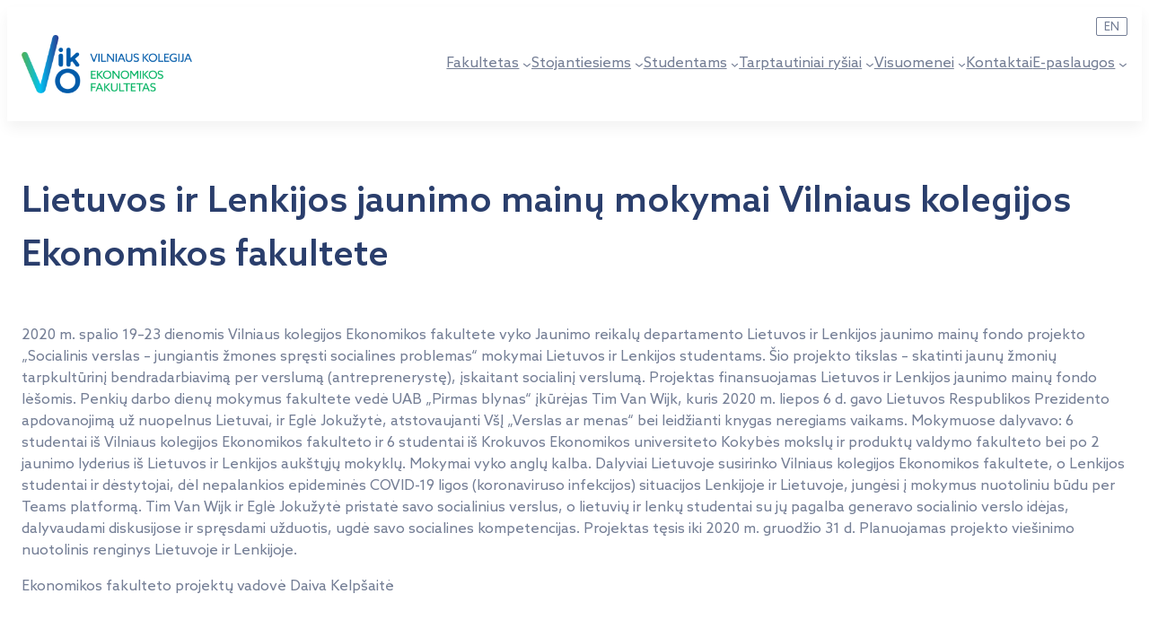

--- FILE ---
content_type: text/html; charset=UTF-8
request_url: https://ekf.viko.lt/lietuvos-ir-lenkijos-jaunimo-mainu-mokymai-vilniaus-kolegijos-ekonomikos-fakultete/
body_size: 21843
content:
<!DOCTYPE html>
<html lang="lt-LT">
<head>
	<meta charset="UTF-8" />
	<meta name="viewport" content="width=device-width, initial-scale=1" />
<meta name='robots' content='max-image-preview:large' />
	<style>img:is([sizes="auto" i], [sizes^="auto," i]) { contain-intrinsic-size: 3000px 1500px }</style>
	<title>Lietuvos ir Lenkijos jaunimo mainų mokymai Vilniaus kolegijos Ekonomikos fakultete &#8211; VIKO Ekonomikos Fakultetas</title>
<link rel='dns-prefetch' href='//ekf.viko.lt' />
<link rel='dns-prefetch' href='//www.googletagmanager.com' />
<link rel="alternate" type="application/rss+xml" title="VIKO Ekonomikos Fakultetas &raquo; Įrašų RSS srautas" href="https://ekf.viko.lt/feed/" />
<link rel="alternate" type="application/rss+xml" title="VIKO Ekonomikos Fakultetas &raquo; Komentarų RSS srautas" href="https://ekf.viko.lt/comments/feed/" />
<script>
window._wpemojiSettings = {"baseUrl":"https:\/\/s.w.org\/images\/core\/emoji\/16.0.1\/72x72\/","ext":".png","svgUrl":"https:\/\/s.w.org\/images\/core\/emoji\/16.0.1\/svg\/","svgExt":".svg","source":{"concatemoji":"https:\/\/ekf.viko.lt\/wp-includes\/js\/wp-emoji-release.min.js?ver=6.8.3"}};
/*! This file is auto-generated */
!function(s,n){var o,i,e;function c(e){try{var t={supportTests:e,timestamp:(new Date).valueOf()};sessionStorage.setItem(o,JSON.stringify(t))}catch(e){}}function p(e,t,n){e.clearRect(0,0,e.canvas.width,e.canvas.height),e.fillText(t,0,0);var t=new Uint32Array(e.getImageData(0,0,e.canvas.width,e.canvas.height).data),a=(e.clearRect(0,0,e.canvas.width,e.canvas.height),e.fillText(n,0,0),new Uint32Array(e.getImageData(0,0,e.canvas.width,e.canvas.height).data));return t.every(function(e,t){return e===a[t]})}function u(e,t){e.clearRect(0,0,e.canvas.width,e.canvas.height),e.fillText(t,0,0);for(var n=e.getImageData(16,16,1,1),a=0;a<n.data.length;a++)if(0!==n.data[a])return!1;return!0}function f(e,t,n,a){switch(t){case"flag":return n(e,"\ud83c\udff3\ufe0f\u200d\u26a7\ufe0f","\ud83c\udff3\ufe0f\u200b\u26a7\ufe0f")?!1:!n(e,"\ud83c\udde8\ud83c\uddf6","\ud83c\udde8\u200b\ud83c\uddf6")&&!n(e,"\ud83c\udff4\udb40\udc67\udb40\udc62\udb40\udc65\udb40\udc6e\udb40\udc67\udb40\udc7f","\ud83c\udff4\u200b\udb40\udc67\u200b\udb40\udc62\u200b\udb40\udc65\u200b\udb40\udc6e\u200b\udb40\udc67\u200b\udb40\udc7f");case"emoji":return!a(e,"\ud83e\udedf")}return!1}function g(e,t,n,a){var r="undefined"!=typeof WorkerGlobalScope&&self instanceof WorkerGlobalScope?new OffscreenCanvas(300,150):s.createElement("canvas"),o=r.getContext("2d",{willReadFrequently:!0}),i=(o.textBaseline="top",o.font="600 32px Arial",{});return e.forEach(function(e){i[e]=t(o,e,n,a)}),i}function t(e){var t=s.createElement("script");t.src=e,t.defer=!0,s.head.appendChild(t)}"undefined"!=typeof Promise&&(o="wpEmojiSettingsSupports",i=["flag","emoji"],n.supports={everything:!0,everythingExceptFlag:!0},e=new Promise(function(e){s.addEventListener("DOMContentLoaded",e,{once:!0})}),new Promise(function(t){var n=function(){try{var e=JSON.parse(sessionStorage.getItem(o));if("object"==typeof e&&"number"==typeof e.timestamp&&(new Date).valueOf()<e.timestamp+604800&&"object"==typeof e.supportTests)return e.supportTests}catch(e){}return null}();if(!n){if("undefined"!=typeof Worker&&"undefined"!=typeof OffscreenCanvas&&"undefined"!=typeof URL&&URL.createObjectURL&&"undefined"!=typeof Blob)try{var e="postMessage("+g.toString()+"("+[JSON.stringify(i),f.toString(),p.toString(),u.toString()].join(",")+"));",a=new Blob([e],{type:"text/javascript"}),r=new Worker(URL.createObjectURL(a),{name:"wpTestEmojiSupports"});return void(r.onmessage=function(e){c(n=e.data),r.terminate(),t(n)})}catch(e){}c(n=g(i,f,p,u))}t(n)}).then(function(e){for(var t in e)n.supports[t]=e[t],n.supports.everything=n.supports.everything&&n.supports[t],"flag"!==t&&(n.supports.everythingExceptFlag=n.supports.everythingExceptFlag&&n.supports[t]);n.supports.everythingExceptFlag=n.supports.everythingExceptFlag&&!n.supports.flag,n.DOMReady=!1,n.readyCallback=function(){n.DOMReady=!0}}).then(function(){return e}).then(function(){var e;n.supports.everything||(n.readyCallback(),(e=n.source||{}).concatemoji?t(e.concatemoji):e.wpemoji&&e.twemoji&&(t(e.twemoji),t(e.wpemoji)))}))}((window,document),window._wpemojiSettings);
</script>
<style id='wp-block-site-logo-inline-css'>
.wp-block-site-logo{box-sizing:border-box;line-height:0}.wp-block-site-logo a{display:inline-block;line-height:0}.wp-block-site-logo.is-default-size img{height:auto;width:120px}.wp-block-site-logo img{height:auto;max-width:100%}.wp-block-site-logo a,.wp-block-site-logo img{border-radius:inherit}.wp-block-site-logo.aligncenter{margin-left:auto;margin-right:auto;text-align:center}:root :where(.wp-block-site-logo.is-style-rounded){border-radius:9999px}
</style>
<style id='wp-block-navigation-link-inline-css'>
.wp-block-navigation .wp-block-navigation-item__label{overflow-wrap:break-word}.wp-block-navigation .wp-block-navigation-item__description{display:none}.link-ui-tools{border-top:1px solid #f0f0f0;padding:8px}.link-ui-block-inserter{padding-top:8px}.link-ui-block-inserter__back{margin-left:8px;text-transform:uppercase}
</style>
<link rel='stylesheet' id='wp-block-navigation-css' href='https://ekf.viko.lt/wp-includes/blocks/navigation/style.min.css?ver=6.8.3' media='all' />
<style id='wp-block-group-inline-css'>
.wp-block-group{box-sizing:border-box}:where(.wp-block-group.wp-block-group-is-layout-constrained){position:relative}
</style>
<style id='wp-block-post-title-inline-css'>
.wp-block-post-title{box-sizing:border-box;word-break:break-word}.wp-block-post-title :where(a){display:inline-block;font-family:inherit;font-size:inherit;font-style:inherit;font-weight:inherit;letter-spacing:inherit;line-height:inherit;text-decoration:inherit}
</style>
<style id='wp-block-post-content-inline-css'>
.wp-block-post-content{display:flow-root}
</style>
<style id='wp-block-heading-inline-css'>
h1.has-background,h2.has-background,h3.has-background,h4.has-background,h5.has-background,h6.has-background{padding:1.25em 2.375em}h1.has-text-align-left[style*=writing-mode]:where([style*=vertical-lr]),h1.has-text-align-right[style*=writing-mode]:where([style*=vertical-rl]),h2.has-text-align-left[style*=writing-mode]:where([style*=vertical-lr]),h2.has-text-align-right[style*=writing-mode]:where([style*=vertical-rl]),h3.has-text-align-left[style*=writing-mode]:where([style*=vertical-lr]),h3.has-text-align-right[style*=writing-mode]:where([style*=vertical-rl]),h4.has-text-align-left[style*=writing-mode]:where([style*=vertical-lr]),h4.has-text-align-right[style*=writing-mode]:where([style*=vertical-rl]),h5.has-text-align-left[style*=writing-mode]:where([style*=vertical-lr]),h5.has-text-align-right[style*=writing-mode]:where([style*=vertical-rl]),h6.has-text-align-left[style*=writing-mode]:where([style*=vertical-lr]),h6.has-text-align-right[style*=writing-mode]:where([style*=vertical-rl]){rotate:180deg}
</style>
<style id='wp-block-post-terms-inline-css'>
.wp-block-post-terms{box-sizing:border-box}.wp-block-post-terms .wp-block-post-terms__separator{white-space:pre-wrap}
</style>
<style id='wp-block-post-date-inline-css'>
.wp-block-post-date{box-sizing:border-box}
</style>
<style id='wp-block-paragraph-inline-css'>
.is-small-text{font-size:.875em}.is-regular-text{font-size:1em}.is-large-text{font-size:2.25em}.is-larger-text{font-size:3em}.has-drop-cap:not(:focus):first-letter{float:left;font-size:8.4em;font-style:normal;font-weight:100;line-height:.68;margin:.05em .1em 0 0;text-transform:uppercase}body.rtl .has-drop-cap:not(:focus):first-letter{float:none;margin-left:.1em}p.has-drop-cap.has-background{overflow:hidden}:root :where(p.has-background){padding:1.25em 2.375em}:where(p.has-text-color:not(.has-link-color)) a{color:inherit}p.has-text-align-left[style*="writing-mode:vertical-lr"],p.has-text-align-right[style*="writing-mode:vertical-rl"]{rotate:180deg}
</style>
<style id='wp-block-post-excerpt-inline-css'>
:where(.wp-block-post-excerpt){box-sizing:border-box;margin-bottom:var(--wp--style--block-gap);margin-top:var(--wp--style--block-gap)}.wp-block-post-excerpt__excerpt{margin-bottom:0;margin-top:0}.wp-block-post-excerpt__more-text{margin-bottom:0;margin-top:var(--wp--style--block-gap)}.wp-block-post-excerpt__more-link{display:inline-block}
</style>
<style id='wp-block-post-template-inline-css'>
.wp-block-post-template{box-sizing:border-box;list-style:none;margin-bottom:0;margin-top:0;max-width:100%;padding:0}.wp-block-post-template.is-flex-container{display:flex;flex-direction:row;flex-wrap:wrap;gap:1.25em}.wp-block-post-template.is-flex-container>li{margin:0;width:100%}@media (min-width:600px){.wp-block-post-template.is-flex-container.is-flex-container.columns-2>li{width:calc(50% - .625em)}.wp-block-post-template.is-flex-container.is-flex-container.columns-3>li{width:calc(33.33333% - .83333em)}.wp-block-post-template.is-flex-container.is-flex-container.columns-4>li{width:calc(25% - .9375em)}.wp-block-post-template.is-flex-container.is-flex-container.columns-5>li{width:calc(20% - 1em)}.wp-block-post-template.is-flex-container.is-flex-container.columns-6>li{width:calc(16.66667% - 1.04167em)}}@media (max-width:600px){.wp-block-post-template-is-layout-grid.wp-block-post-template-is-layout-grid.wp-block-post-template-is-layout-grid.wp-block-post-template-is-layout-grid{grid-template-columns:1fr}}.wp-block-post-template-is-layout-constrained>li>.alignright,.wp-block-post-template-is-layout-flow>li>.alignright{float:right;margin-inline-end:0;margin-inline-start:2em}.wp-block-post-template-is-layout-constrained>li>.alignleft,.wp-block-post-template-is-layout-flow>li>.alignleft{float:left;margin-inline-end:2em;margin-inline-start:0}.wp-block-post-template-is-layout-constrained>li>.aligncenter,.wp-block-post-template-is-layout-flow>li>.aligncenter{margin-inline-end:auto;margin-inline-start:auto}
</style>
<style id='wp-block-image-inline-css'>
.wp-block-image>a,.wp-block-image>figure>a{display:inline-block}.wp-block-image img{box-sizing:border-box;height:auto;max-width:100%;vertical-align:bottom}@media not (prefers-reduced-motion){.wp-block-image img.hide{visibility:hidden}.wp-block-image img.show{animation:show-content-image .4s}}.wp-block-image[style*=border-radius] img,.wp-block-image[style*=border-radius]>a{border-radius:inherit}.wp-block-image.has-custom-border img{box-sizing:border-box}.wp-block-image.aligncenter{text-align:center}.wp-block-image.alignfull>a,.wp-block-image.alignwide>a{width:100%}.wp-block-image.alignfull img,.wp-block-image.alignwide img{height:auto;width:100%}.wp-block-image .aligncenter,.wp-block-image .alignleft,.wp-block-image .alignright,.wp-block-image.aligncenter,.wp-block-image.alignleft,.wp-block-image.alignright{display:table}.wp-block-image .aligncenter>figcaption,.wp-block-image .alignleft>figcaption,.wp-block-image .alignright>figcaption,.wp-block-image.aligncenter>figcaption,.wp-block-image.alignleft>figcaption,.wp-block-image.alignright>figcaption{caption-side:bottom;display:table-caption}.wp-block-image .alignleft{float:left;margin:.5em 1em .5em 0}.wp-block-image .alignright{float:right;margin:.5em 0 .5em 1em}.wp-block-image .aligncenter{margin-left:auto;margin-right:auto}.wp-block-image :where(figcaption){margin-bottom:1em;margin-top:.5em}.wp-block-image.is-style-circle-mask img{border-radius:9999px}@supports ((-webkit-mask-image:none) or (mask-image:none)) or (-webkit-mask-image:none){.wp-block-image.is-style-circle-mask img{border-radius:0;-webkit-mask-image:url('data:image/svg+xml;utf8,<svg viewBox="0 0 100 100" xmlns="http://www.w3.org/2000/svg"><circle cx="50" cy="50" r="50"/></svg>');mask-image:url('data:image/svg+xml;utf8,<svg viewBox="0 0 100 100" xmlns="http://www.w3.org/2000/svg"><circle cx="50" cy="50" r="50"/></svg>');mask-mode:alpha;-webkit-mask-position:center;mask-position:center;-webkit-mask-repeat:no-repeat;mask-repeat:no-repeat;-webkit-mask-size:contain;mask-size:contain}}:root :where(.wp-block-image.is-style-rounded img,.wp-block-image .is-style-rounded img){border-radius:9999px}.wp-block-image figure{margin:0}.wp-lightbox-container{display:flex;flex-direction:column;position:relative}.wp-lightbox-container img{cursor:zoom-in}.wp-lightbox-container img:hover+button{opacity:1}.wp-lightbox-container button{align-items:center;-webkit-backdrop-filter:blur(16px) saturate(180%);backdrop-filter:blur(16px) saturate(180%);background-color:#5a5a5a40;border:none;border-radius:4px;cursor:zoom-in;display:flex;height:20px;justify-content:center;opacity:0;padding:0;position:absolute;right:16px;text-align:center;top:16px;width:20px;z-index:100}@media not (prefers-reduced-motion){.wp-lightbox-container button{transition:opacity .2s ease}}.wp-lightbox-container button:focus-visible{outline:3px auto #5a5a5a40;outline:3px auto -webkit-focus-ring-color;outline-offset:3px}.wp-lightbox-container button:hover{cursor:pointer;opacity:1}.wp-lightbox-container button:focus{opacity:1}.wp-lightbox-container button:focus,.wp-lightbox-container button:hover,.wp-lightbox-container button:not(:hover):not(:active):not(.has-background){background-color:#5a5a5a40;border:none}.wp-lightbox-overlay{box-sizing:border-box;cursor:zoom-out;height:100vh;left:0;overflow:hidden;position:fixed;top:0;visibility:hidden;width:100%;z-index:100000}.wp-lightbox-overlay .close-button{align-items:center;cursor:pointer;display:flex;justify-content:center;min-height:40px;min-width:40px;padding:0;position:absolute;right:calc(env(safe-area-inset-right) + 16px);top:calc(env(safe-area-inset-top) + 16px);z-index:5000000}.wp-lightbox-overlay .close-button:focus,.wp-lightbox-overlay .close-button:hover,.wp-lightbox-overlay .close-button:not(:hover):not(:active):not(.has-background){background:none;border:none}.wp-lightbox-overlay .lightbox-image-container{height:var(--wp--lightbox-container-height);left:50%;overflow:hidden;position:absolute;top:50%;transform:translate(-50%,-50%);transform-origin:top left;width:var(--wp--lightbox-container-width);z-index:9999999999}.wp-lightbox-overlay .wp-block-image{align-items:center;box-sizing:border-box;display:flex;height:100%;justify-content:center;margin:0;position:relative;transform-origin:0 0;width:100%;z-index:3000000}.wp-lightbox-overlay .wp-block-image img{height:var(--wp--lightbox-image-height);min-height:var(--wp--lightbox-image-height);min-width:var(--wp--lightbox-image-width);width:var(--wp--lightbox-image-width)}.wp-lightbox-overlay .wp-block-image figcaption{display:none}.wp-lightbox-overlay button{background:none;border:none}.wp-lightbox-overlay .scrim{background-color:#fff;height:100%;opacity:.9;position:absolute;width:100%;z-index:2000000}.wp-lightbox-overlay.active{visibility:visible}@media not (prefers-reduced-motion){.wp-lightbox-overlay.active{animation:turn-on-visibility .25s both}.wp-lightbox-overlay.active img{animation:turn-on-visibility .35s both}.wp-lightbox-overlay.show-closing-animation:not(.active){animation:turn-off-visibility .35s both}.wp-lightbox-overlay.show-closing-animation:not(.active) img{animation:turn-off-visibility .25s both}.wp-lightbox-overlay.zoom.active{animation:none;opacity:1;visibility:visible}.wp-lightbox-overlay.zoom.active .lightbox-image-container{animation:lightbox-zoom-in .4s}.wp-lightbox-overlay.zoom.active .lightbox-image-container img{animation:none}.wp-lightbox-overlay.zoom.active .scrim{animation:turn-on-visibility .4s forwards}.wp-lightbox-overlay.zoom.show-closing-animation:not(.active){animation:none}.wp-lightbox-overlay.zoom.show-closing-animation:not(.active) .lightbox-image-container{animation:lightbox-zoom-out .4s}.wp-lightbox-overlay.zoom.show-closing-animation:not(.active) .lightbox-image-container img{animation:none}.wp-lightbox-overlay.zoom.show-closing-animation:not(.active) .scrim{animation:turn-off-visibility .4s forwards}}@keyframes show-content-image{0%{visibility:hidden}99%{visibility:hidden}to{visibility:visible}}@keyframes turn-on-visibility{0%{opacity:0}to{opacity:1}}@keyframes turn-off-visibility{0%{opacity:1;visibility:visible}99%{opacity:0;visibility:visible}to{opacity:0;visibility:hidden}}@keyframes lightbox-zoom-in{0%{transform:translate(calc((-100vw + var(--wp--lightbox-scrollbar-width))/2 + var(--wp--lightbox-initial-left-position)),calc(-50vh + var(--wp--lightbox-initial-top-position))) scale(var(--wp--lightbox-scale))}to{transform:translate(-50%,-50%) scale(1)}}@keyframes lightbox-zoom-out{0%{transform:translate(-50%,-50%) scale(1);visibility:visible}99%{visibility:visible}to{transform:translate(calc((-100vw + var(--wp--lightbox-scrollbar-width))/2 + var(--wp--lightbox-initial-left-position)),calc(-50vh + var(--wp--lightbox-initial-top-position))) scale(var(--wp--lightbox-scale));visibility:hidden}}
</style>
<link rel='stylesheet' id='wp-block-social-links-css' href='https://ekf.viko.lt/wp-includes/blocks/social-links/style.min.css?ver=6.8.3' media='all' />
<style id='wp-emoji-styles-inline-css'>

	img.wp-smiley, img.emoji {
		display: inline !important;
		border: none !important;
		box-shadow: none !important;
		height: 1em !important;
		width: 1em !important;
		margin: 0 0.07em !important;
		vertical-align: -0.1em !important;
		background: none !important;
		padding: 0 !important;
	}
</style>
<style id='wp-block-library-inline-css'>
:root{--wp-admin-theme-color:#007cba;--wp-admin-theme-color--rgb:0,124,186;--wp-admin-theme-color-darker-10:#006ba1;--wp-admin-theme-color-darker-10--rgb:0,107,161;--wp-admin-theme-color-darker-20:#005a87;--wp-admin-theme-color-darker-20--rgb:0,90,135;--wp-admin-border-width-focus:2px;--wp-block-synced-color:#7a00df;--wp-block-synced-color--rgb:122,0,223;--wp-bound-block-color:var(--wp-block-synced-color)}@media (min-resolution:192dpi){:root{--wp-admin-border-width-focus:1.5px}}.wp-element-button{cursor:pointer}:root{--wp--preset--font-size--normal:16px;--wp--preset--font-size--huge:42px}:root .has-very-light-gray-background-color{background-color:#eee}:root .has-very-dark-gray-background-color{background-color:#313131}:root .has-very-light-gray-color{color:#eee}:root .has-very-dark-gray-color{color:#313131}:root .has-vivid-green-cyan-to-vivid-cyan-blue-gradient-background{background:linear-gradient(135deg,#00d084,#0693e3)}:root .has-purple-crush-gradient-background{background:linear-gradient(135deg,#34e2e4,#4721fb 50%,#ab1dfe)}:root .has-hazy-dawn-gradient-background{background:linear-gradient(135deg,#faaca8,#dad0ec)}:root .has-subdued-olive-gradient-background{background:linear-gradient(135deg,#fafae1,#67a671)}:root .has-atomic-cream-gradient-background{background:linear-gradient(135deg,#fdd79a,#004a59)}:root .has-nightshade-gradient-background{background:linear-gradient(135deg,#330968,#31cdcf)}:root .has-midnight-gradient-background{background:linear-gradient(135deg,#020381,#2874fc)}.has-regular-font-size{font-size:1em}.has-larger-font-size{font-size:2.625em}.has-normal-font-size{font-size:var(--wp--preset--font-size--normal)}.has-huge-font-size{font-size:var(--wp--preset--font-size--huge)}.has-text-align-center{text-align:center}.has-text-align-left{text-align:left}.has-text-align-right{text-align:right}#end-resizable-editor-section{display:none}.aligncenter{clear:both}.items-justified-left{justify-content:flex-start}.items-justified-center{justify-content:center}.items-justified-right{justify-content:flex-end}.items-justified-space-between{justify-content:space-between}.screen-reader-text{border:0;clip-path:inset(50%);height:1px;margin:-1px;overflow:hidden;padding:0;position:absolute;width:1px;word-wrap:normal!important}.screen-reader-text:focus{background-color:#ddd;clip-path:none;color:#444;display:block;font-size:1em;height:auto;left:5px;line-height:normal;padding:15px 23px 14px;text-decoration:none;top:5px;width:auto;z-index:100000}html :where(.has-border-color){border-style:solid}html :where([style*=border-top-color]){border-top-style:solid}html :where([style*=border-right-color]){border-right-style:solid}html :where([style*=border-bottom-color]){border-bottom-style:solid}html :where([style*=border-left-color]){border-left-style:solid}html :where([style*=border-width]){border-style:solid}html :where([style*=border-top-width]){border-top-style:solid}html :where([style*=border-right-width]){border-right-style:solid}html :where([style*=border-bottom-width]){border-bottom-style:solid}html :where([style*=border-left-width]){border-left-style:solid}html :where(img[class*=wp-image-]){height:auto;max-width:100%}:where(figure){margin:0 0 1em}html :where(.is-position-sticky){--wp-admin--admin-bar--position-offset:var(--wp-admin--admin-bar--height,0px)}@media screen and (max-width:600px){html :where(.is-position-sticky){--wp-admin--admin-bar--position-offset:0px}}
</style>
<style id='global-styles-inline-css'>
:root{--wp--preset--aspect-ratio--square: 1;--wp--preset--aspect-ratio--4-3: 4/3;--wp--preset--aspect-ratio--3-4: 3/4;--wp--preset--aspect-ratio--3-2: 3/2;--wp--preset--aspect-ratio--2-3: 2/3;--wp--preset--aspect-ratio--16-9: 16/9;--wp--preset--aspect-ratio--9-16: 9/16;--wp--preset--color--black: #000000;--wp--preset--color--cyan-bluish-gray: #abb8c3;--wp--preset--color--white: #ffffff;--wp--preset--color--pale-pink: #f78da7;--wp--preset--color--vivid-red: #cf2e2e;--wp--preset--color--luminous-vivid-orange: #ff6900;--wp--preset--color--luminous-vivid-amber: #fcb900;--wp--preset--color--light-green-cyan: #7bdcb5;--wp--preset--color--vivid-green-cyan: #00d084;--wp--preset--color--pale-cyan-blue: #8ed1fc;--wp--preset--color--vivid-cyan-blue: #0693e3;--wp--preset--color--vivid-purple: #9b51e0;--wp--preset--color--viko-green: #4EB15B;--wp--preset--color--viko-green-75: #7ac484;--wp--preset--color--viko-green-50: #a6d8ad;--wp--preset--color--viko-green-25: #d2ebd6;--wp--preset--color--viko-green-10: #edf7ee;--wp--preset--color--viko-black: #000;--wp--preset--color--viko-blue: #00c2f3;--wp--preset--color--viko-blue-75: #40D1F6;--wp--preset--color--viko-blue-50: #80E1F9;--wp--preset--color--viko-blue-25: #BFF0FC;--wp--preset--color--viko-blue-10: #E6F9FE;--wp--preset--color--viko-gray: #747E95;--wp--preset--color--viko-blue-dark: #005baa;--wp--preset--color--viko-blue-dark-75: #4084BF;--wp--preset--color--viko-blue-dark-50: #80ADD5;--wp--preset--color--viko-blue-dark-25: #BFD6EA;--wp--preset--color--viko-blue-dark-10: #E6EFF7;--wp--preset--color--viko-gray-light: #E3E5EA;--wp--preset--color--viko-blue-darkest: #0C3082;--wp--preset--color--viko-blue-darkest-75: #4964A1;--wp--preset--color--viko-blue-darkest-50: #8698C1;--wp--preset--color--viko-blue-darkest-25: #C2CBE0;--wp--preset--color--viko-blue-darkest-10: #E7EAF3;--wp--preset--color--viko-white: #ffffff;--wp--preset--color--viko-violet: #2b3990;--wp--preset--gradient--vivid-cyan-blue-to-vivid-purple: linear-gradient(135deg,rgba(6,147,227,1) 0%,rgb(155,81,224) 100%);--wp--preset--gradient--light-green-cyan-to-vivid-green-cyan: linear-gradient(135deg,rgb(122,220,180) 0%,rgb(0,208,130) 100%);--wp--preset--gradient--luminous-vivid-amber-to-luminous-vivid-orange: linear-gradient(135deg,rgba(252,185,0,1) 0%,rgba(255,105,0,1) 100%);--wp--preset--gradient--luminous-vivid-orange-to-vivid-red: linear-gradient(135deg,rgba(255,105,0,1) 0%,rgb(207,46,46) 100%);--wp--preset--gradient--very-light-gray-to-cyan-bluish-gray: linear-gradient(135deg,rgb(238,238,238) 0%,rgb(169,184,195) 100%);--wp--preset--gradient--cool-to-warm-spectrum: linear-gradient(135deg,rgb(74,234,220) 0%,rgb(151,120,209) 20%,rgb(207,42,186) 40%,rgb(238,44,130) 60%,rgb(251,105,98) 80%,rgb(254,248,76) 100%);--wp--preset--gradient--blush-light-purple: linear-gradient(135deg,rgb(255,206,236) 0%,rgb(152,150,240) 100%);--wp--preset--gradient--blush-bordeaux: linear-gradient(135deg,rgb(254,205,165) 0%,rgb(254,45,45) 50%,rgb(107,0,62) 100%);--wp--preset--gradient--luminous-dusk: linear-gradient(135deg,rgb(255,203,112) 0%,rgb(199,81,192) 50%,rgb(65,88,208) 100%);--wp--preset--gradient--pale-ocean: linear-gradient(135deg,rgb(255,245,203) 0%,rgb(182,227,212) 50%,rgb(51,167,181) 100%);--wp--preset--gradient--electric-grass: linear-gradient(135deg,rgb(202,248,128) 0%,rgb(113,206,126) 100%);--wp--preset--gradient--midnight: linear-gradient(135deg,rgb(2,3,129) 0%,rgb(40,116,252) 100%);--wp--preset--font-size--small: 13px;--wp--preset--font-size--medium: 20px;--wp--preset--font-size--large: 36px;--wp--preset--font-size--x-large: 42px;--wp--preset--font-size--body: 1.125rem;--wp--preset--font-size--body-16: 1rem;--wp--preset--font-size--body-14: 0.875rem;--wp--preset--font-size--caption: 0.75rem;--wp--preset--font-size--h-1: 2.5rem;--wp--preset--font-size--h-2: 2.5rem;--wp--preset--font-size--h-3: 2rem;--wp--preset--font-size--h-4: 1.5rem;--wp--preset--font-size--h-5: 1.2rem;--wp--preset--font-size--h-6: 1rem;--wp--preset--font-family--azo-sans: 'Azo Sans', sans-serif;--wp--preset--font-family--system-font: -apple-system, BlinkMacSystemFont, 'Segoe UI', Roboto, Oxygen-Sans, Ubuntu, Cantarell, 'Helvetica Neue', sans-serif;--wp--preset--font-family--monospace: monospace;--wp--preset--spacing--20: 0.44rem;--wp--preset--spacing--30: 0.67rem;--wp--preset--spacing--40: 1rem;--wp--preset--spacing--50: 1.5rem;--wp--preset--spacing--60: 2.25rem;--wp--preset--spacing--70: 3.38rem;--wp--preset--spacing--80: 5.06rem;--wp--preset--spacing--xxs: clamp(1rem, 1rem + 0vw, 1rem);--wp--preset--spacing--xs: clamp(1.5rem, 1.25rem + 0.8333vw, 2rem);--wp--preset--spacing--s: clamp(2.65rem, 1.975rem + 2.25vw, 4rem);--wp--preset--spacing--m: clamp(3.75rem, 2.625rem + 3.75vw, 6rem);--wp--preset--spacing--l: clamp(4.6rem, 2.9rem + 5.6667vw, 8rem);--wp--preset--spacing--xl: clamp(5rem, 2.5rem + 8.3333vw, 10rem);--wp--preset--spacing--xxl: clamp(6rem, 3rem + 10vw, 12rem);--wp--preset--shadow--natural: 6px 6px 9px rgba(0, 0, 0, 0.2);--wp--preset--shadow--deep: 12px 12px 50px rgba(0, 0, 0, 0.4);--wp--preset--shadow--sharp: 6px 6px 0px rgba(0, 0, 0, 0.2);--wp--preset--shadow--outlined: 6px 6px 0px -3px rgba(255, 255, 255, 1), 6px 6px rgba(0, 0, 0, 1);--wp--preset--shadow--crisp: 6px 6px 0px rgba(0, 0, 0, 1);}:root { --wp--style--global--content-size: 50rem;--wp--style--global--wide-size: 80rem; }:where(body) { margin: 0; }.wp-site-blocks { padding-top: var(--wp--style--root--padding-top); padding-bottom: var(--wp--style--root--padding-bottom); }.has-global-padding { padding-right: var(--wp--style--root--padding-right); padding-left: var(--wp--style--root--padding-left); }.has-global-padding > .alignfull { margin-right: calc(var(--wp--style--root--padding-right) * -1); margin-left: calc(var(--wp--style--root--padding-left) * -1); }.has-global-padding :where(:not(.alignfull.is-layout-flow) > .has-global-padding:not(.wp-block-block, .alignfull)) { padding-right: 0; padding-left: 0; }.has-global-padding :where(:not(.alignfull.is-layout-flow) > .has-global-padding:not(.wp-block-block, .alignfull)) > .alignfull { margin-left: 0; margin-right: 0; }.wp-site-blocks > .alignleft { float: left; margin-right: 2em; }.wp-site-blocks > .alignright { float: right; margin-left: 2em; }.wp-site-blocks > .aligncenter { justify-content: center; margin-left: auto; margin-right: auto; }:where(.wp-site-blocks) > * { margin-block-start: 24px; margin-block-end: 0; }:where(.wp-site-blocks) > :first-child { margin-block-start: 0; }:where(.wp-site-blocks) > :last-child { margin-block-end: 0; }:root { --wp--style--block-gap: 24px; }:root :where(.is-layout-flow) > :first-child{margin-block-start: 0;}:root :where(.is-layout-flow) > :last-child{margin-block-end: 0;}:root :where(.is-layout-flow) > *{margin-block-start: 24px;margin-block-end: 0;}:root :where(.is-layout-constrained) > :first-child{margin-block-start: 0;}:root :where(.is-layout-constrained) > :last-child{margin-block-end: 0;}:root :where(.is-layout-constrained) > *{margin-block-start: 24px;margin-block-end: 0;}:root :where(.is-layout-flex){gap: 24px;}:root :where(.is-layout-grid){gap: 24px;}.is-layout-flow > .alignleft{float: left;margin-inline-start: 0;margin-inline-end: 2em;}.is-layout-flow > .alignright{float: right;margin-inline-start: 2em;margin-inline-end: 0;}.is-layout-flow > .aligncenter{margin-left: auto !important;margin-right: auto !important;}.is-layout-constrained > .alignleft{float: left;margin-inline-start: 0;margin-inline-end: 2em;}.is-layout-constrained > .alignright{float: right;margin-inline-start: 2em;margin-inline-end: 0;}.is-layout-constrained > .aligncenter{margin-left: auto !important;margin-right: auto !important;}.is-layout-constrained > :where(:not(.alignleft):not(.alignright):not(.alignfull)){max-width: var(--wp--style--global--content-size);margin-left: auto !important;margin-right: auto !important;}.is-layout-constrained > .alignwide{max-width: var(--wp--style--global--wide-size);}body .is-layout-flex{display: flex;}.is-layout-flex{flex-wrap: wrap;align-items: center;}.is-layout-flex > :is(*, div){margin: 0;}body .is-layout-grid{display: grid;}.is-layout-grid > :is(*, div){margin: 0;}body{background-color: var(--wp--preset--color--viko-white);color: var(--wp--preset--color--viko-gray);font-family: var(--wp--preset--font-family--azo-sans);font-size: var(--wp--preset--font-size--body-16);line-height: 1.5em;--wp--style--root--padding-top: 0px;--wp--style--root--padding-right: 1rem;--wp--style--root--padding-bottom: 0px;--wp--style--root--padding-left: 1rem;}a:where(:not(.wp-element-button)){color: var(--wp--preset--color--viko-black);text-decoration: underline;}:root :where(a:where(:not(.wp-element-button)):hover){color: var(--wp--preset--color--viko-blue-dark);}h1, h2, h3, h4, h5, h6{color: #2A3E6C;font-family: var(--wp--preset--font-family--azo-sans);line-height: 1.5;}h1{font-size: var(--wp--preset--font-size--h-1);}h2{font-size: var(--wp--preset--font-size--h-2);}h3{font-size: var(--wp--preset--font-size--h-3);line-height: 1.3;}h4{font-size: var(--wp--preset--font-size--h-4);line-height: 1.3em;}h5{font-size: var(--wp--preset--font-size--h-5);line-height: 1.3;}h6{font-size: var(--wp--preset--font-size--caption);font-weight: 400;line-height: 1.3;}:root :where(.wp-element-button, .wp-block-button__link){background-color: #32373c;border-width: 0;color: #fff;font-family: inherit;font-size: inherit;line-height: inherit;padding: calc(0.667em + 2px) calc(1.333em + 2px);text-decoration: none;}:root :where(.wp-element-caption, .wp-block-audio figcaption, .wp-block-embed figcaption, .wp-block-gallery figcaption, .wp-block-image figcaption, .wp-block-table figcaption, .wp-block-video figcaption){margin-top: 1em;margin-bottom: 1em;}.has-black-color{color: var(--wp--preset--color--black) !important;}.has-cyan-bluish-gray-color{color: var(--wp--preset--color--cyan-bluish-gray) !important;}.has-white-color{color: var(--wp--preset--color--white) !important;}.has-pale-pink-color{color: var(--wp--preset--color--pale-pink) !important;}.has-vivid-red-color{color: var(--wp--preset--color--vivid-red) !important;}.has-luminous-vivid-orange-color{color: var(--wp--preset--color--luminous-vivid-orange) !important;}.has-luminous-vivid-amber-color{color: var(--wp--preset--color--luminous-vivid-amber) !important;}.has-light-green-cyan-color{color: var(--wp--preset--color--light-green-cyan) !important;}.has-vivid-green-cyan-color{color: var(--wp--preset--color--vivid-green-cyan) !important;}.has-pale-cyan-blue-color{color: var(--wp--preset--color--pale-cyan-blue) !important;}.has-vivid-cyan-blue-color{color: var(--wp--preset--color--vivid-cyan-blue) !important;}.has-vivid-purple-color{color: var(--wp--preset--color--vivid-purple) !important;}.has-viko-green-color{color: var(--wp--preset--color--viko-green) !important;}.has-viko-green-75-color{color: var(--wp--preset--color--viko-green-75) !important;}.has-viko-green-50-color{color: var(--wp--preset--color--viko-green-50) !important;}.has-viko-green-25-color{color: var(--wp--preset--color--viko-green-25) !important;}.has-viko-green-10-color{color: var(--wp--preset--color--viko-green-10) !important;}.has-viko-black-color{color: var(--wp--preset--color--viko-black) !important;}.has-viko-blue-color{color: var(--wp--preset--color--viko-blue) !important;}.has-viko-blue-75-color{color: var(--wp--preset--color--viko-blue-75) !important;}.has-viko-blue-50-color{color: var(--wp--preset--color--viko-blue-50) !important;}.has-viko-blue-25-color{color: var(--wp--preset--color--viko-blue-25) !important;}.has-viko-blue-10-color{color: var(--wp--preset--color--viko-blue-10) !important;}.has-viko-gray-color{color: var(--wp--preset--color--viko-gray) !important;}.has-viko-blue-dark-color{color: var(--wp--preset--color--viko-blue-dark) !important;}.has-viko-blue-dark-75-color{color: var(--wp--preset--color--viko-blue-dark-75) !important;}.has-viko-blue-dark-50-color{color: var(--wp--preset--color--viko-blue-dark-50) !important;}.has-viko-blue-dark-25-color{color: var(--wp--preset--color--viko-blue-dark-25) !important;}.has-viko-blue-dark-10-color{color: var(--wp--preset--color--viko-blue-dark-10) !important;}.has-viko-gray-light-color{color: var(--wp--preset--color--viko-gray-light) !important;}.has-viko-blue-darkest-color{color: var(--wp--preset--color--viko-blue-darkest) !important;}.has-viko-blue-darkest-75-color{color: var(--wp--preset--color--viko-blue-darkest-75) !important;}.has-viko-blue-darkest-50-color{color: var(--wp--preset--color--viko-blue-darkest-50) !important;}.has-viko-blue-darkest-25-color{color: var(--wp--preset--color--viko-blue-darkest-25) !important;}.has-viko-blue-darkest-10-color{color: var(--wp--preset--color--viko-blue-darkest-10) !important;}.has-viko-white-color{color: var(--wp--preset--color--viko-white) !important;}.has-viko-violet-color{color: var(--wp--preset--color--viko-violet) !important;}.has-black-background-color{background-color: var(--wp--preset--color--black) !important;}.has-cyan-bluish-gray-background-color{background-color: var(--wp--preset--color--cyan-bluish-gray) !important;}.has-white-background-color{background-color: var(--wp--preset--color--white) !important;}.has-pale-pink-background-color{background-color: var(--wp--preset--color--pale-pink) !important;}.has-vivid-red-background-color{background-color: var(--wp--preset--color--vivid-red) !important;}.has-luminous-vivid-orange-background-color{background-color: var(--wp--preset--color--luminous-vivid-orange) !important;}.has-luminous-vivid-amber-background-color{background-color: var(--wp--preset--color--luminous-vivid-amber) !important;}.has-light-green-cyan-background-color{background-color: var(--wp--preset--color--light-green-cyan) !important;}.has-vivid-green-cyan-background-color{background-color: var(--wp--preset--color--vivid-green-cyan) !important;}.has-pale-cyan-blue-background-color{background-color: var(--wp--preset--color--pale-cyan-blue) !important;}.has-vivid-cyan-blue-background-color{background-color: var(--wp--preset--color--vivid-cyan-blue) !important;}.has-vivid-purple-background-color{background-color: var(--wp--preset--color--vivid-purple) !important;}.has-viko-green-background-color{background-color: var(--wp--preset--color--viko-green) !important;}.has-viko-green-75-background-color{background-color: var(--wp--preset--color--viko-green-75) !important;}.has-viko-green-50-background-color{background-color: var(--wp--preset--color--viko-green-50) !important;}.has-viko-green-25-background-color{background-color: var(--wp--preset--color--viko-green-25) !important;}.has-viko-green-10-background-color{background-color: var(--wp--preset--color--viko-green-10) !important;}.has-viko-black-background-color{background-color: var(--wp--preset--color--viko-black) !important;}.has-viko-blue-background-color{background-color: var(--wp--preset--color--viko-blue) !important;}.has-viko-blue-75-background-color{background-color: var(--wp--preset--color--viko-blue-75) !important;}.has-viko-blue-50-background-color{background-color: var(--wp--preset--color--viko-blue-50) !important;}.has-viko-blue-25-background-color{background-color: var(--wp--preset--color--viko-blue-25) !important;}.has-viko-blue-10-background-color{background-color: var(--wp--preset--color--viko-blue-10) !important;}.has-viko-gray-background-color{background-color: var(--wp--preset--color--viko-gray) !important;}.has-viko-blue-dark-background-color{background-color: var(--wp--preset--color--viko-blue-dark) !important;}.has-viko-blue-dark-75-background-color{background-color: var(--wp--preset--color--viko-blue-dark-75) !important;}.has-viko-blue-dark-50-background-color{background-color: var(--wp--preset--color--viko-blue-dark-50) !important;}.has-viko-blue-dark-25-background-color{background-color: var(--wp--preset--color--viko-blue-dark-25) !important;}.has-viko-blue-dark-10-background-color{background-color: var(--wp--preset--color--viko-blue-dark-10) !important;}.has-viko-gray-light-background-color{background-color: var(--wp--preset--color--viko-gray-light) !important;}.has-viko-blue-darkest-background-color{background-color: var(--wp--preset--color--viko-blue-darkest) !important;}.has-viko-blue-darkest-75-background-color{background-color: var(--wp--preset--color--viko-blue-darkest-75) !important;}.has-viko-blue-darkest-50-background-color{background-color: var(--wp--preset--color--viko-blue-darkest-50) !important;}.has-viko-blue-darkest-25-background-color{background-color: var(--wp--preset--color--viko-blue-darkest-25) !important;}.has-viko-blue-darkest-10-background-color{background-color: var(--wp--preset--color--viko-blue-darkest-10) !important;}.has-viko-white-background-color{background-color: var(--wp--preset--color--viko-white) !important;}.has-viko-violet-background-color{background-color: var(--wp--preset--color--viko-violet) !important;}.has-black-border-color{border-color: var(--wp--preset--color--black) !important;}.has-cyan-bluish-gray-border-color{border-color: var(--wp--preset--color--cyan-bluish-gray) !important;}.has-white-border-color{border-color: var(--wp--preset--color--white) !important;}.has-pale-pink-border-color{border-color: var(--wp--preset--color--pale-pink) !important;}.has-vivid-red-border-color{border-color: var(--wp--preset--color--vivid-red) !important;}.has-luminous-vivid-orange-border-color{border-color: var(--wp--preset--color--luminous-vivid-orange) !important;}.has-luminous-vivid-amber-border-color{border-color: var(--wp--preset--color--luminous-vivid-amber) !important;}.has-light-green-cyan-border-color{border-color: var(--wp--preset--color--light-green-cyan) !important;}.has-vivid-green-cyan-border-color{border-color: var(--wp--preset--color--vivid-green-cyan) !important;}.has-pale-cyan-blue-border-color{border-color: var(--wp--preset--color--pale-cyan-blue) !important;}.has-vivid-cyan-blue-border-color{border-color: var(--wp--preset--color--vivid-cyan-blue) !important;}.has-vivid-purple-border-color{border-color: var(--wp--preset--color--vivid-purple) !important;}.has-viko-green-border-color{border-color: var(--wp--preset--color--viko-green) !important;}.has-viko-green-75-border-color{border-color: var(--wp--preset--color--viko-green-75) !important;}.has-viko-green-50-border-color{border-color: var(--wp--preset--color--viko-green-50) !important;}.has-viko-green-25-border-color{border-color: var(--wp--preset--color--viko-green-25) !important;}.has-viko-green-10-border-color{border-color: var(--wp--preset--color--viko-green-10) !important;}.has-viko-black-border-color{border-color: var(--wp--preset--color--viko-black) !important;}.has-viko-blue-border-color{border-color: var(--wp--preset--color--viko-blue) !important;}.has-viko-blue-75-border-color{border-color: var(--wp--preset--color--viko-blue-75) !important;}.has-viko-blue-50-border-color{border-color: var(--wp--preset--color--viko-blue-50) !important;}.has-viko-blue-25-border-color{border-color: var(--wp--preset--color--viko-blue-25) !important;}.has-viko-blue-10-border-color{border-color: var(--wp--preset--color--viko-blue-10) !important;}.has-viko-gray-border-color{border-color: var(--wp--preset--color--viko-gray) !important;}.has-viko-blue-dark-border-color{border-color: var(--wp--preset--color--viko-blue-dark) !important;}.has-viko-blue-dark-75-border-color{border-color: var(--wp--preset--color--viko-blue-dark-75) !important;}.has-viko-blue-dark-50-border-color{border-color: var(--wp--preset--color--viko-blue-dark-50) !important;}.has-viko-blue-dark-25-border-color{border-color: var(--wp--preset--color--viko-blue-dark-25) !important;}.has-viko-blue-dark-10-border-color{border-color: var(--wp--preset--color--viko-blue-dark-10) !important;}.has-viko-gray-light-border-color{border-color: var(--wp--preset--color--viko-gray-light) !important;}.has-viko-blue-darkest-border-color{border-color: var(--wp--preset--color--viko-blue-darkest) !important;}.has-viko-blue-darkest-75-border-color{border-color: var(--wp--preset--color--viko-blue-darkest-75) !important;}.has-viko-blue-darkest-50-border-color{border-color: var(--wp--preset--color--viko-blue-darkest-50) !important;}.has-viko-blue-darkest-25-border-color{border-color: var(--wp--preset--color--viko-blue-darkest-25) !important;}.has-viko-blue-darkest-10-border-color{border-color: var(--wp--preset--color--viko-blue-darkest-10) !important;}.has-viko-white-border-color{border-color: var(--wp--preset--color--viko-white) !important;}.has-viko-violet-border-color{border-color: var(--wp--preset--color--viko-violet) !important;}.has-vivid-cyan-blue-to-vivid-purple-gradient-background{background: var(--wp--preset--gradient--vivid-cyan-blue-to-vivid-purple) !important;}.has-light-green-cyan-to-vivid-green-cyan-gradient-background{background: var(--wp--preset--gradient--light-green-cyan-to-vivid-green-cyan) !important;}.has-luminous-vivid-amber-to-luminous-vivid-orange-gradient-background{background: var(--wp--preset--gradient--luminous-vivid-amber-to-luminous-vivid-orange) !important;}.has-luminous-vivid-orange-to-vivid-red-gradient-background{background: var(--wp--preset--gradient--luminous-vivid-orange-to-vivid-red) !important;}.has-very-light-gray-to-cyan-bluish-gray-gradient-background{background: var(--wp--preset--gradient--very-light-gray-to-cyan-bluish-gray) !important;}.has-cool-to-warm-spectrum-gradient-background{background: var(--wp--preset--gradient--cool-to-warm-spectrum) !important;}.has-blush-light-purple-gradient-background{background: var(--wp--preset--gradient--blush-light-purple) !important;}.has-blush-bordeaux-gradient-background{background: var(--wp--preset--gradient--blush-bordeaux) !important;}.has-luminous-dusk-gradient-background{background: var(--wp--preset--gradient--luminous-dusk) !important;}.has-pale-ocean-gradient-background{background: var(--wp--preset--gradient--pale-ocean) !important;}.has-electric-grass-gradient-background{background: var(--wp--preset--gradient--electric-grass) !important;}.has-midnight-gradient-background{background: var(--wp--preset--gradient--midnight) !important;}.has-small-font-size{font-size: var(--wp--preset--font-size--small) !important;}.has-medium-font-size{font-size: var(--wp--preset--font-size--medium) !important;}.has-large-font-size{font-size: var(--wp--preset--font-size--large) !important;}.has-x-large-font-size{font-size: var(--wp--preset--font-size--x-large) !important;}.has-body-font-size{font-size: var(--wp--preset--font-size--body) !important;}.has-body-16-font-size{font-size: var(--wp--preset--font-size--body-16) !important;}.has-body-14-font-size{font-size: var(--wp--preset--font-size--body-14) !important;}.has-caption-font-size{font-size: var(--wp--preset--font-size--caption) !important;}.has-h-1-font-size{font-size: var(--wp--preset--font-size--h-1) !important;}.has-h-2-font-size{font-size: var(--wp--preset--font-size--h-2) !important;}.has-h-3-font-size{font-size: var(--wp--preset--font-size--h-3) !important;}.has-h-4-font-size{font-size: var(--wp--preset--font-size--h-4) !important;}.has-h-5-font-size{font-size: var(--wp--preset--font-size--h-5) !important;}.has-h-6-font-size{font-size: var(--wp--preset--font-size--h-6) !important;}.has-azo-sans-font-family{font-family: var(--wp--preset--font-family--azo-sans) !important;}.has-system-font-font-family{font-family: var(--wp--preset--font-family--system-font) !important;}.has-monospace-font-family{font-family: var(--wp--preset--font-family--monospace) !important;}
:root :where(.wp-block-post-title a:where(:not(.wp-element-button))){text-decoration: none;}
</style>
<style id='core-block-supports-inline-css'>
.wp-container-core-group-is-layout-e26bfe89{flex-wrap:nowrap;gap:var(--wp--preset--spacing--s);justify-content:space-between;}.wp-elements-18201c890e482e3335384054bd4e429a a:where(:not(.wp-element-button)){color:var(--wp--preset--color--viko-gray);}.wp-elements-18201c890e482e3335384054bd4e429a a:where(:not(.wp-element-button)):hover{color:var(--wp--preset--color--viko-green);}.wp-elements-8a18f31d01462315150f3a63017530d6 a:where(:not(.wp-element-button)){color:var(--wp--preset--color--viko-gray);}.wp-elements-8a18f31d01462315150f3a63017530d6 a:where(:not(.wp-element-button)):hover{color:var(--wp--preset--color--viko-green);}.wp-elements-3b8b34ceb1632e2e18b7bfd148aa086e a:where(:not(.wp-element-button)):hover{color:var(--wp--preset--color--viko-green);}.wp-container-core-group-is-layout-22f5fd8e > *{margin-block-start:0;margin-block-end:0;}.wp-container-core-group-is-layout-22f5fd8e > * + *{margin-block-start:0.5rem;margin-block-end:0;}.wp-container-core-post-template-is-layout-61e17245{grid-template-columns:repeat(3, minmax(0, 1fr));gap:4rem;}.wp-container-core-group-is-layout-6e417c58 > *{margin-block-start:0;margin-block-end:0;}.wp-container-core-group-is-layout-6e417c58 > * + *{margin-block-start:var(--wp--preset--spacing--xs);margin-block-end:0;}.wp-container-core-group-is-layout-9366075c{justify-content:space-between;}.wp-container-core-social-links-is-layout-59a60576{gap:0.5em var(--wp--preset--spacing--xxs);}.wp-container-core-group-is-layout-14cd0fc6{gap:var(--wp--preset--spacing--s);align-items:flex-start;}.wp-container-core-group-is-layout-030cd528{gap:var(--wp--preset--spacing--s);justify-content:space-between;align-items:flex-start;}.wp-container-core-group-is-layout-be3899f4{gap:var(--wp--preset--spacing--s);justify-content:flex-end;align-items:center;}
</style>
<style id='wp-block-template-skip-link-inline-css'>

		.skip-link.screen-reader-text {
			border: 0;
			clip-path: inset(50%);
			height: 1px;
			margin: -1px;
			overflow: hidden;
			padding: 0;
			position: absolute !important;
			width: 1px;
			word-wrap: normal !important;
		}

		.skip-link.screen-reader-text:focus {
			background-color: #eee;
			clip-path: none;
			color: #444;
			display: block;
			font-size: 1em;
			height: auto;
			left: 5px;
			line-height: normal;
			padding: 15px 23px 14px;
			text-decoration: none;
			top: 5px;
			width: auto;
			z-index: 100000;
		}
</style>
<link rel='stylesheet' id='ggbl_lightbox_css-css' href='https://ekf.viko.lt/wp-content/plugins/gg-lightbox/ggbl-lightbox.css?ver=1' media='all' />
<link rel='stylesheet' id='viko-fse-css' href='https://ekf.viko.lt/wp-content/themes/viko-fse/build/index.css?ver=970d3ca2b744d6ade220' media='all' />
<style id='block-visibility-screen-size-styles-inline-css'>
/* Large screens (desktops, 992px and up) */
@media ( min-width: 992px ) {
	.block-visibility-hide-large-screen {
		display: none !important;
	}
}

/* Medium screens (tablets, between 768px and 992px) */
@media ( min-width: 768px ) and ( max-width: 991.98px ) {
	.block-visibility-hide-medium-screen {
		display: none !important;
	}
}

/* Small screens (mobile devices, less than 768px) */
@media ( max-width: 767.98px ) {
	.block-visibility-hide-small-screen {
		display: none !important;
	}
}
</style>
<script src="https://ekf.viko.lt/wp-includes/js/jquery/jquery.min.js?ver=3.7.1" id="jquery-core-js"></script>
<script src="https://ekf.viko.lt/wp-includes/js/jquery/jquery-migrate.min.js?ver=3.4.1" id="jquery-migrate-js"></script>

<!-- Google tag (gtag.js) snippet added by Site Kit -->
<!-- Google Analytics snippet added by Site Kit -->
<script src="https://www.googletagmanager.com/gtag/js?id=GT-PZSC7L5G" id="google_gtagjs-js" async></script>
<script id="google_gtagjs-js-after">
window.dataLayer = window.dataLayer || [];function gtag(){dataLayer.push(arguments);}
gtag("set","linker",{"domains":["ekf.viko.lt"]});
gtag("js", new Date());
gtag("set", "developer_id.dZTNiMT", true);
gtag("config", "GT-PZSC7L5G");
 window._googlesitekit = window._googlesitekit || {}; window._googlesitekit.throttledEvents = []; window._googlesitekit.gtagEvent = (name, data) => { var key = JSON.stringify( { name, data } ); if ( !! window._googlesitekit.throttledEvents[ key ] ) { return; } window._googlesitekit.throttledEvents[ key ] = true; setTimeout( () => { delete window._googlesitekit.throttledEvents[ key ]; }, 5 ); gtag( "event", name, { ...data, event_source: "site-kit" } ); };
</script>
<link rel="https://api.w.org/" href="https://ekf.viko.lt/wp-json/" /><link rel="alternate" title="JSON" type="application/json" href="https://ekf.viko.lt/wp-json/wp/v2/posts/8327" /><link rel="EditURI" type="application/rsd+xml" title="RSD" href="https://ekf.viko.lt/xmlrpc.php?rsd" />
<meta name="generator" content="WordPress 6.8.3" />
<link rel="canonical" href="https://ekf.viko.lt/lietuvos-ir-lenkijos-jaunimo-mainu-mokymai-vilniaus-kolegijos-ekonomikos-fakultete/" />
<link rel='shortlink' href='https://ekf.viko.lt/?p=8327' />
<link rel="alternate" title="oEmbed (JSON)" type="application/json+oembed" href="https://ekf.viko.lt/wp-json/oembed/1.0/embed?url=https%3A%2F%2Fekf.viko.lt%2Flietuvos-ir-lenkijos-jaunimo-mainu-mokymai-vilniaus-kolegijos-ekonomikos-fakultete%2F" />
<link rel="alternate" title="oEmbed (XML)" type="text/xml+oembed" href="https://ekf.viko.lt/wp-json/oembed/1.0/embed?url=https%3A%2F%2Fekf.viko.lt%2Flietuvos-ir-lenkijos-jaunimo-mainu-mokymai-vilniaus-kolegijos-ekonomikos-fakultete%2F&#038;format=xml" />
<meta name="generator" content="Site Kit by Google 1.170.0" /><script type="importmap" id="wp-importmap">
{"imports":{"@wordpress\/interactivity":"https:\/\/ekf.viko.lt\/wp-includes\/js\/dist\/script-modules\/interactivity\/index.min.js?ver=55aebb6e0a16726baffb"}}
</script>
<script type="module" src="https://ekf.viko.lt/wp-includes/js/dist/script-modules/block-library/navigation/view.min.js?ver=61572d447d60c0aa5240" id="@wordpress/block-library/navigation/view-js-module"></script>
<link rel="modulepreload" href="https://ekf.viko.lt/wp-includes/js/dist/script-modules/interactivity/index.min.js?ver=55aebb6e0a16726baffb" id="@wordpress/interactivity-js-modulepreload"><style class='wp-fonts-local'>
@font-face{font-family:"Azo Sans";font-style:normal;font-weight:100 200;font-display:block;src:url('https://ekf.viko.lt/wp-content/themes/viko-fse/assets/fonts/azo-sans/AzoSans-Thin.woff2') format('woff2');font-stretch:normal;}
@font-face{font-family:"Azo Sans";font-style:normal;font-weight:300;font-display:block;src:url('https://ekf.viko.lt/wp-content/themes/viko-fse/assets/fonts/azo-sans/AzoSans-Light.woff2') format('woff2');font-stretch:normal;}
@font-face{font-family:"Azo Sans";font-style:normal;font-weight:400;font-display:block;src:url('https://ekf.viko.lt/wp-content/themes/viko-fse/assets/fonts/azo-sans/AzoSans-Regular.woff2') format('woff2');font-stretch:normal;}
@font-face{font-family:"Azo Sans";font-style:normal;font-weight:500;font-display:block;src:url('https://ekf.viko.lt/wp-content/themes/viko-fse/assets/fonts/azo-sans/AzoSans-Medium.woff2') format('woff2');font-stretch:normal;}
@font-face{font-family:"Azo Sans";font-style:normal;font-weight:600 900;font-display:block;src:url('https://ekf.viko.lt/wp-content/themes/viko-fse/assets/fonts/azo-sans/AzoSans-Bold.woff2') format('woff2');font-stretch:normal;}
</style>
<link rel="icon" href="https://ekf.viko.lt/wp-content/uploads/sites/22/2025/07/viko-favicon-150x150.jpeg" sizes="32x32" />
<link rel="icon" href="https://ekf.viko.lt/wp-content/uploads/sites/22/2025/07/viko-favicon-300x300.jpeg" sizes="192x192" />
<link rel="apple-touch-icon" href="https://ekf.viko.lt/wp-content/uploads/sites/22/2025/07/viko-favicon-300x300.jpeg" />
<meta name="msapplication-TileImage" content="https://ekf.viko.lt/wp-content/uploads/sites/22/2025/07/viko-favicon-300x300.jpeg" />
</head>

<body class="wp-singular post-template-default single single-post postid-8327 single-format-standard wp-custom-logo wp-embed-responsive wp-theme-viko-fse">

<div class="wp-site-blocks"><header class="site-header wp-block-template-part">
<div class="wp-block-group alignwide has-global-padding is-layout-constrained wp-block-group-is-layout-constrained" style="padding-top:var(--wp--preset--spacing--xs);padding-bottom:var(--wp--preset--spacing--xs)">
<div class="wp-block-group alignwide is-content-justification-space-between is-nowrap is-layout-flex wp-container-core-group-is-layout-e26bfe89 wp-block-group-is-layout-flex"><div class="wp-block-site-logo"><a href="https://ekf.viko.lt/" class="custom-logo-link" rel="home"><img width="190" height="65" src="https://ekf.viko.lt/wp-content/uploads/sites/22/2025/07/VIKO_LOGO_EKON_V_LT_RGB.png" class="custom-logo" alt="VIKO Ekonomikos Fakultetas" decoding="async" srcset="https://ekf.viko.lt/wp-content/uploads/sites/22/2025/07/VIKO_LOGO_EKON_V_LT_RGB.png 716w, https://ekf.viko.lt/wp-content/uploads/sites/22/2025/07/VIKO_LOGO_EKON_V_LT_RGB-300x103.png 300w" sizes="(max-width: 190px) 100vw, 190px" /></a></div>

<nav class="is-responsive wp-block-navigation is-layout-flex wp-block-navigation-is-layout-flex" 
		 data-wp-interactive="core/navigation" data-wp-context='{"overlayOpenedBy":{"click":false,"hover":false,"focus":false},"type":"overlay","roleAttribute":"","ariaLabel":"Meniu"}'><button aria-haspopup="dialog" aria-label="Atidaryti meniu" class="wp-block-navigation__responsive-container-open" 
				data-wp-on-async--click="actions.openMenuOnClick"
				data-wp-on--keydown="actions.handleMenuKeydown"
			><svg width="24" height="24" xmlns="http://www.w3.org/2000/svg" viewBox="0 0 24 24" aria-hidden="true" focusable="false"><rect x="4" y="7.5" width="16" height="1.5" /><rect x="4" y="15" width="16" height="1.5" /></svg></button>
				<div class="wp-block-navigation__responsive-container"  id="modal-1" 
				data-wp-class--has-modal-open="state.isMenuOpen"
				data-wp-class--is-menu-open="state.isMenuOpen"
				data-wp-watch="callbacks.initMenu"
				data-wp-on--keydown="actions.handleMenuKeydown"
				data-wp-on-async--focusout="actions.handleMenuFocusout"
				tabindex="-1"
			>
					<div class="wp-block-navigation__responsive-close" tabindex="-1">
						<div class="wp-block-navigation__responsive-dialog" 
				data-wp-bind--aria-modal="state.ariaModal"
				data-wp-bind--aria-label="state.ariaLabel"
				data-wp-bind--role="state.roleAttribute"
			>
							<button aria-label="Uždaryti meniu" class="wp-block-navigation__responsive-container-close" 
				data-wp-on-async--click="actions.closeMenuOnClick"
			><svg xmlns="http://www.w3.org/2000/svg" viewBox="0 0 24 24" width="24" height="24" aria-hidden="true" focusable="false"><path d="m13.06 12 6.47-6.47-1.06-1.06L12 10.94 5.53 4.47 4.47 5.53 10.94 12l-6.47 6.47 1.06 1.06L12 13.06l6.47 6.47 1.06-1.06L13.06 12Z"></path></svg></button>
							<div class="wp-block-navigation__responsive-container-content" 
				data-wp-watch="callbacks.focusFirstElement"
			 id="modal-1-content">
								<ul class="wp-block-navigation__container is-responsive wp-block-navigation"><li data-wp-context="{ &quot;submenuOpenedBy&quot;: { &quot;click&quot;: false, &quot;hover&quot;: false, &quot;focus&quot;: false }, &quot;type&quot;: &quot;submenu&quot;, &quot;modal&quot;: null }" data-wp-interactive="core/navigation" data-wp-on--focusout="actions.handleMenuFocusout" data-wp-on--keydown="actions.handleMenuKeydown" data-wp-on-async--mouseenter="actions.openMenuOnHover" data-wp-on-async--mouseleave="actions.closeMenuOnHover" data-wp-watch="callbacks.initMenu" tabindex="-1" class="wp-block-navigation-item has-child open-on-hover-click wp-block-navigation-submenu"><a class="wp-block-navigation-item__content" href="#"><span class="wp-block-navigation-item__label">Fakultetas</span></a><button data-wp-bind--aria-expanded="state.isMenuOpen" data-wp-on-async--click="actions.toggleMenuOnClick" aria-label="Fakultetas submeniu" class="wp-block-navigation__submenu-icon wp-block-navigation-submenu__toggle" ><svg xmlns="http://www.w3.org/2000/svg" width="12" height="12" viewBox="0 0 12 12" fill="none" aria-hidden="true" focusable="false"><path d="M1.50002 4L6.00002 8L10.5 4" stroke-width="1.5"></path></svg></button><ul data-wp-on-async--focus="actions.openMenuOnFocus" class="wp-block-navigation__submenu-container wp-block-navigation-submenu"><li class=" wp-block-navigation-item wp-block-navigation-link"><a class="wp-block-navigation-item__content"  href="https://ekf.viko.lt/fakultetas/apie-fakulteta/"><span class="wp-block-navigation-item__label">Apie fakultetą</span></a></li><li class=" wp-block-navigation-item wp-block-navigation-link"><a class="wp-block-navigation-item__content"  href="https://ekf.viko.lt/fakultetas/partneryste/"><span class="wp-block-navigation-item__label">Partnerystė</span></a></li><li class=" wp-block-navigation-item wp-block-navigation-link"><a class="wp-block-navigation-item__content"  href="https://ekf.viko.lt/fakultetas/katedros/"><span class="wp-block-navigation-item__label">Katedros</span></a></li><li class=" wp-block-navigation-item wp-block-navigation-link"><a class="wp-block-navigation-item__content"  href="https://ekf.viko.lt/fakultetas/taikomoji-mokslo-veikla/konferenciju-straipsniu-rinkiniai/"><span class="wp-block-navigation-item__label">Konferencijų straipsnių rinkiniai</span></a></li><li class=" wp-block-navigation-item wp-block-navigation-link"><a class="wp-block-navigation-item__content"  href="https://ekf.viko.lt/fakultetas/projektai/"><span class="wp-block-navigation-item__label">Projektai</span></a></li><li class=" wp-block-navigation-item wp-block-navigation-link"><a class="wp-block-navigation-item__content"  href="https://biblioteka.viko.lt/" target="_blank"  ><span class="wp-block-navigation-item__label">Biblioteka</span></a></li></ul></li><li data-wp-context="{ &quot;submenuOpenedBy&quot;: { &quot;click&quot;: false, &quot;hover&quot;: false, &quot;focus&quot;: false }, &quot;type&quot;: &quot;submenu&quot;, &quot;modal&quot;: null }" data-wp-interactive="core/navigation" data-wp-on--focusout="actions.handleMenuFocusout" data-wp-on--keydown="actions.handleMenuKeydown" data-wp-on-async--mouseenter="actions.openMenuOnHover" data-wp-on-async--mouseleave="actions.closeMenuOnHover" data-wp-watch="callbacks.initMenu" tabindex="-1" class="wp-block-navigation-item has-child open-on-hover-click wp-block-navigation-submenu"><a class="wp-block-navigation-item__content" href="#"><span class="wp-block-navigation-item__label">Stojantiesiems</span></a><button data-wp-bind--aria-expanded="state.isMenuOpen" data-wp-on-async--click="actions.toggleMenuOnClick" aria-label="Stojantiesiems submeniu" class="wp-block-navigation__submenu-icon wp-block-navigation-submenu__toggle" ><svg xmlns="http://www.w3.org/2000/svg" width="12" height="12" viewBox="0 0 12 12" fill="none" aria-hidden="true" focusable="false"><path d="M1.50002 4L6.00002 8L10.5 4" stroke-width="1.5"></path></svg></button><ul data-wp-on-async--focus="actions.openMenuOnFocus" class="wp-block-navigation__submenu-container wp-block-navigation-submenu"><li class=" wp-block-navigation-item wp-block-navigation-link"><a class="wp-block-navigation-item__content"  href="https://ekf.viko.lt/stojantiesiems/studiju-programos/"><span class="wp-block-navigation-item__label">Studijų programos</span></a></li><li class=" wp-block-navigation-item wp-block-navigation-link"><a class="wp-block-navigation-item__content"  href="https://ekf.viko.lt/stojantiesiems/studiju-formos/"><span class="wp-block-navigation-item__label">Studijų formos</span></a></li><li class=" wp-block-navigation-item wp-block-navigation-link"><a class="wp-block-navigation-item__content"  href="https://ekf.viko.lt/stojantiesiems/apgyvendinimas/"><span class="wp-block-navigation-item__label">Apgyvendinimas</span></a></li><li class=" wp-block-navigation-item wp-block-navigation-link"><a class="wp-block-navigation-item__content"  href="https://lamabpo.lt/" target="_blank"  ><span class="wp-block-navigation-item__label">Balo skaičiuoklė</span></a></li><li class=" wp-block-navigation-item wp-block-navigation-link"><a class="wp-block-navigation-item__content"  href="https://www.viko.lt/minimalus-reikalavimai-stojantiesiems-i-vilniaus-kolegija/" target="_blank"  ><span class="wp-block-navigation-item__label">Minimalūs reikalavimai</span></a></li><li class=" wp-block-navigation-item wp-block-navigation-link"><a class="wp-block-navigation-item__content"  href="https://ekf.viko.lt/kontaktai/"><span class="wp-block-navigation-item__label">Kontaktai</span></a></li><li class=" wp-block-navigation-item wp-block-navigation-link"><a class="wp-block-navigation-item__content"  href="https://ekf.viko.lt/visuomenei/absolventu-sekmes-istorija/"><span class="wp-block-navigation-item__label">Sėkmės istorijos</span></a></li><li class=" wp-block-navigation-item wp-block-navigation-link"><a class="wp-block-navigation-item__content"  href="https://ekf.viko.lt/stojantiesiems/fakulteto-absolventu-isidarbinimo-rodikliai/"><span class="wp-block-navigation-item__label">Fakulteto absolventų įsidarbinimo rodikliai</span></a></li></ul></li><li data-wp-context="{ &quot;submenuOpenedBy&quot;: { &quot;click&quot;: false, &quot;hover&quot;: false, &quot;focus&quot;: false }, &quot;type&quot;: &quot;submenu&quot;, &quot;modal&quot;: null }" data-wp-interactive="core/navigation" data-wp-on--focusout="actions.handleMenuFocusout" data-wp-on--keydown="actions.handleMenuKeydown" data-wp-on-async--mouseenter="actions.openMenuOnHover" data-wp-on-async--mouseleave="actions.closeMenuOnHover" data-wp-watch="callbacks.initMenu" tabindex="-1" class="wp-block-navigation-item has-child open-on-hover-click wp-block-navigation-submenu"><a class="wp-block-navigation-item__content" href="#"><span class="wp-block-navigation-item__label">Studentams</span></a><button data-wp-bind--aria-expanded="state.isMenuOpen" data-wp-on-async--click="actions.toggleMenuOnClick" aria-label="Studentams submeniu" class="wp-block-navigation__submenu-icon wp-block-navigation-submenu__toggle" ><svg xmlns="http://www.w3.org/2000/svg" width="12" height="12" viewBox="0 0 12 12" fill="none" aria-hidden="true" focusable="false"><path d="M1.50002 4L6.00002 8L10.5 4" stroke-width="1.5"></path></svg></button><ul data-wp-on-async--focus="actions.openMenuOnFocus" class="wp-block-navigation__submenu-container wp-block-navigation-submenu"><li class=" wp-block-navigation-item wp-block-navigation-link"><a class="wp-block-navigation-item__content"  href="https://ekf.viko.lt/studentams/informacija-studentams/"><span class="wp-block-navigation-item__label">Informacija studentams</span></a></li><li class=" wp-block-navigation-item wp-block-navigation-link"><a class="wp-block-navigation-item__content"  href="https://ekf.viko.lt/studentams/tvarkarasciai/"><span class="wp-block-navigation-item__label">Tvarkaraščiai</span></a></li><li class=" wp-block-navigation-item wp-block-navigation-link"><a class="wp-block-navigation-item__content"  href="https://ekf.viko.lt/studentams/studiju-dokumentai/"><span class="wp-block-navigation-item__label">Studijų dokumentai</span></a></li><li class=" wp-block-navigation-item wp-block-navigation-link"><a class="wp-block-navigation-item__content"  href="https://ekf.viko.lt/studentams/studiju-planai/"><span class="wp-block-navigation-item__label">Studijų planai</span></a></li><li class=" wp-block-navigation-item wp-block-navigation-link"><a class="wp-block-navigation-item__content"  href="https://ekf.viko.lt/studentams/baigiamoji-praktika/"><span class="wp-block-navigation-item__label">Baigiamoji praktika</span></a></li><li class=" wp-block-navigation-item wp-block-navigation-link"><a class="wp-block-navigation-item__content"  href="https://ekf.viko.lt/studentams/diplomantams/"><span class="wp-block-navigation-item__label">Diplomantams</span></a></li><li class=" wp-block-navigation-item wp-block-navigation-link"><a class="wp-block-navigation-item__content"  href="https://ekf.viko.lt/studentams/studentu-karjera/"><span class="wp-block-navigation-item__label">Studentų karjera</span></a></li><li class=" wp-block-navigation-item wp-block-navigation-link"><a class="wp-block-navigation-item__content"  href="https://ekf.viko.lt/studentams/imitacines-bendroves-ib/"><span class="wp-block-navigation-item__label">Imitacinės bendrovės (IB)</span></a></li><li class=" wp-block-navigation-item wp-block-navigation-link"><a class="wp-block-navigation-item__content"  href="https://ekf.viko.lt/studentams/apklausu-rezultatai/"><span class="wp-block-navigation-item__label">Apklausų rezultatai</span></a></li><li class=" wp-block-navigation-item wp-block-navigation-link"><a class="wp-block-navigation-item__content"  href="https://ekf.viko.lt/studentams/studentiska-veikla/"><span class="wp-block-navigation-item__label">Studentiška veikla</span></a></li></ul></li><li data-wp-context="{ &quot;submenuOpenedBy&quot;: { &quot;click&quot;: false, &quot;hover&quot;: false, &quot;focus&quot;: false }, &quot;type&quot;: &quot;submenu&quot;, &quot;modal&quot;: null }" data-wp-interactive="core/navigation" data-wp-on--focusout="actions.handleMenuFocusout" data-wp-on--keydown="actions.handleMenuKeydown" data-wp-on-async--mouseenter="actions.openMenuOnHover" data-wp-on-async--mouseleave="actions.closeMenuOnHover" data-wp-watch="callbacks.initMenu" tabindex="-1" class="wp-block-navigation-item has-child open-on-hover-click wp-block-navigation-submenu"><a class="wp-block-navigation-item__content" href="#"><span class="wp-block-navigation-item__label">Tarptautiniai ryšiai</span></a><button data-wp-bind--aria-expanded="state.isMenuOpen" data-wp-on-async--click="actions.toggleMenuOnClick" aria-label="Tarptautiniai ryšiai submeniu" class="wp-block-navigation__submenu-icon wp-block-navigation-submenu__toggle" ><svg xmlns="http://www.w3.org/2000/svg" width="12" height="12" viewBox="0 0 12 12" fill="none" aria-hidden="true" focusable="false"><path d="M1.50002 4L6.00002 8L10.5 4" stroke-width="1.5"></path></svg></button><ul data-wp-on-async--focus="actions.openMenuOnFocus" class="wp-block-navigation__submenu-container wp-block-navigation-submenu"><li class=" wp-block-navigation-item wp-block-navigation-link"><a class="wp-block-navigation-item__content"  href="https://ekf.viko.lt/tarptautiniai-rysiai/erasmus-studentams/"><span class="wp-block-navigation-item__label">Erasmus + studentams</span></a></li><li class=" wp-block-navigation-item wp-block-navigation-link"><a class="wp-block-navigation-item__content"  href="https://ekf.viko.lt/tarptautiniai-rysiai/studentu-atsiliepimai/"><span class="wp-block-navigation-item__label">Studentų atsiliepimai</span></a></li><li class=" wp-block-navigation-item wp-block-navigation-link"><a class="wp-block-navigation-item__content"  href="https://ekf.viko.lt/tarptautiniai-rysiai/erasmus-personalui/"><span class="wp-block-navigation-item__label">Erasmus + personalui</span></a></li><li class=" wp-block-navigation-item wp-block-navigation-link"><a class="wp-block-navigation-item__content"  href="https://ekf.viko.lt/tarptautiniai-rysiai/uzsienio-partneriai/"><span class="wp-block-navigation-item__label">Užsienio partneriai</span></a></li><li class=" wp-block-navigation-item wp-block-navigation-link"><a class="wp-block-navigation-item__content"  href="https://ekf.viko.lt/tarptautiniai-rysiai/studijos-uzsienio-kalba/"><span class="wp-block-navigation-item__label">Studijos užsienio kalba</span></a></li></ul></li><li data-wp-context="{ &quot;submenuOpenedBy&quot;: { &quot;click&quot;: false, &quot;hover&quot;: false, &quot;focus&quot;: false }, &quot;type&quot;: &quot;submenu&quot;, &quot;modal&quot;: null }" data-wp-interactive="core/navigation" data-wp-on--focusout="actions.handleMenuFocusout" data-wp-on--keydown="actions.handleMenuKeydown" data-wp-on-async--mouseenter="actions.openMenuOnHover" data-wp-on-async--mouseleave="actions.closeMenuOnHover" data-wp-watch="callbacks.initMenu" tabindex="-1" class="wp-block-navigation-item has-child open-on-hover-click wp-block-navigation-submenu"><a class="wp-block-navigation-item__content" href="https://ekf.viko.lt/visuomenei/"><span class="wp-block-navigation-item__label">Visuomenei</span></a><button data-wp-bind--aria-expanded="state.isMenuOpen" data-wp-on-async--click="actions.toggleMenuOnClick" aria-label="Visuomenei submeniu" class="wp-block-navigation__submenu-icon wp-block-navigation-submenu__toggle" ><svg xmlns="http://www.w3.org/2000/svg" width="12" height="12" viewBox="0 0 12 12" fill="none" aria-hidden="true" focusable="false"><path d="M1.50002 4L6.00002 8L10.5 4" stroke-width="1.5"></path></svg></button><ul data-wp-on-async--focus="actions.openMenuOnFocus" class="wp-block-navigation__submenu-container wp-block-navigation-submenu"><li class=" wp-block-navigation-item wp-block-navigation-link"><a class="wp-block-navigation-item__content"  href="https://ekf.viko.lt/visuomenei/kursai-mokymai-seminarai/"><span class="wp-block-navigation-item__label">Kvalifikacijos tobulinimas ir neformalus mokymas</span></a></li><li class=" wp-block-navigation-item wp-block-navigation-link"><a class="wp-block-navigation-item__content"  href="https://ekf.viko.lt/visuomenei/paskaitos-ir-praktiniai-uzsiemimai-moksleiviams/"><span class="wp-block-navigation-item__label">Paskaitos ir praktiniai užsiėmimai moksleiviams</span></a></li><li class=" wp-block-navigation-item wp-block-navigation-link"><a class="wp-block-navigation-item__content"  href="https://ekf.viko.lt/visuomenei/jaunojo-ekonomisto-klubas/"><span class="wp-block-navigation-item__label">Jaunojo ekonomisto klubas</span></a></li><li class=" wp-block-navigation-item wp-block-navigation-link"><a class="wp-block-navigation-item__content"  href="https://ekf.viko.lt/visuomenei/lietuvos-ekonomikos-destytoju-asociacija-leda/"><span class="wp-block-navigation-item__label">Lietuvos ekonomikos dėstytojų asociacija LEDA</span></a></li><li class=" wp-block-navigation-item wp-block-navigation-link"><a class="wp-block-navigation-item__content"  href="https://ekf.viko.lt/visuomenei/konkursas-eiti-destytojo-pareigas/"><span class="wp-block-navigation-item__label">Konkursas eiti dėstytojo pareigas</span></a></li><li class=" wp-block-navigation-item wp-block-navigation-link"><a class="wp-block-navigation-item__content"  href="https://ekf.viko.lt/visuomenei/absolventu-sekmes-istorija/"><span class="wp-block-navigation-item__label">Absolventų sėkmės istorija</span></a></li><li class=" wp-block-navigation-item wp-block-navigation-link"><a class="wp-block-navigation-item__content"  href="https://ekf.viko.lt/visuomenei/socialine-atsakomybe/"><span class="wp-block-navigation-item__label">Socialinė atsakomybė</span></a></li></ul></li><li class=" wp-block-navigation-item wp-block-navigation-link"><a class="wp-block-navigation-item__content"  href="https://ekf.viko.lt/kontaktai/"><span class="wp-block-navigation-item__label">Kontaktai</span></a></li><li data-wp-context="{ &quot;submenuOpenedBy&quot;: { &quot;click&quot;: false, &quot;hover&quot;: false, &quot;focus&quot;: false }, &quot;type&quot;: &quot;submenu&quot;, &quot;modal&quot;: null }" data-wp-interactive="core/navigation" data-wp-on--focusout="actions.handleMenuFocusout" data-wp-on--keydown="actions.handleMenuKeydown" data-wp-on-async--mouseenter="actions.openMenuOnHover" data-wp-on-async--mouseleave="actions.closeMenuOnHover" data-wp-watch="callbacks.initMenu" tabindex="-1" class="wp-block-navigation-item has-child open-on-hover-click wp-block-navigation-submenu"><a class="wp-block-navigation-item__content" href="#"><span class="wp-block-navigation-item__label">E-paslaugos</span></a><button data-wp-bind--aria-expanded="state.isMenuOpen" data-wp-on-async--click="actions.toggleMenuOnClick" aria-label="E-paslaugos submeniu" class="wp-block-navigation__submenu-icon wp-block-navigation-submenu__toggle" ><svg xmlns="http://www.w3.org/2000/svg" width="12" height="12" viewBox="0 0 12 12" fill="none" aria-hidden="true" focusable="false"><path d="M1.50002 4L6.00002 8L10.5 4" stroke-width="1.5"></path></svg></button><ul data-wp-on-async--focus="actions.openMenuOnFocus" class="wp-block-navigation__submenu-container wp-block-navigation-submenu"><li class=" wp-block-navigation-item wp-block-navigation-link"><a class="wp-block-navigation-item__content"  href="https://outlook.office.com/mail/" target="_blank"  ><span class="wp-block-navigation-item__label">El. paštas (Microsoft 365)</span></a></li><li class=" wp-block-navigation-item wp-block-navigation-link"><a class="wp-block-navigation-item__content"  href="https://kc.viko.lt/vpn-paslauga/" target="_blank"  ><span class="wp-block-navigation-item__label">VPN paslauga</span></a></li><li class=" wp-block-navigation-item wp-block-navigation-link"><a class="wp-block-navigation-item__content"  href="https://teams.microsoft.com/v2/" target="_blank"  ><span class="wp-block-navigation-item__label">Teams</span></a></li><li class=" wp-block-navigation-item wp-block-navigation-link"><a class="wp-block-navigation-item__content"  href="https://kc.viko.lt/slaptazodzio-keitimas/" target="_blank"  ><span class="wp-block-navigation-item__label">Slaptažodžio keitimas</span></a></li><li class=" wp-block-navigation-item wp-block-navigation-link"><a class="wp-block-navigation-item__content"  href="https://vma2023.viko.lt/" target="_blank"  ><span class="wp-block-navigation-item__label">VMA Moodle</span></a></li><li class=" wp-block-navigation-item wp-block-navigation-link"><a class="wp-block-navigation-item__content"  href="https://help.viko.lt/" target="_blank"  ><span class="wp-block-navigation-item__label">Pagalbos centras</span></a></li><li class=" wp-block-navigation-item wp-block-navigation-link"><a class="wp-block-navigation-item__content"  href="https://web.liemsis.lt/vkis/stp_prisijungimas" target="_blank"  ><span class="wp-block-navigation-item__label">Akademinė IS</span></a></li><li class=" wp-block-navigation-item wp-block-navigation-link"><a class="wp-block-navigation-item__content"  href="https://parduotuve.viko.lt/" target="_blank"  ><span class="wp-block-navigation-item__label">Spausdinimo kuponai</span></a></li><li class=" wp-block-navigation-item wp-block-navigation-link"><a class="wp-block-navigation-item__content"  href="https://vikoatributika.lt/" target="_blank"  ><span class="wp-block-navigation-item__label">Atributikos parduotuvė</span></a></li><li class=" wp-block-navigation-item wp-block-navigation-link"><a class="wp-block-navigation-item__content"  href="https://dvs.viko.lt/#/Login" target="_blank"  ><span class="wp-block-navigation-item__label">Dokumentų valdymo sistema</span></a></li><li class=" wp-block-navigation-item wp-block-navigation-link"><a class="wp-block-navigation-item__content"  href="https://savitarna.dvs.viko.lt/" target="_blank"  ><span class="wp-block-navigation-item__label">Dokumentų valdymo sistema (savitarna)</span></a></li><li class=" wp-block-navigation-item wp-block-navigation-link"><a class="wp-block-navigation-item__content"  href="https://elaba-vk.primo.exlibrisgroup.com/discovery/search?vid=370LABT_VK:VK" target="_blank"  ><span class="wp-block-navigation-item__label">Virtuali biblioteka</span></a></li><li class=" wp-block-navigation-item wp-block-navigation-link"><a class="wp-block-navigation-item__content"  href="https://vikolt.sharepoint.com/sites/EKF/Shared%20Documents/Forms/AllItems.aspx?id=%2Fsites%2FEKF%2FShared%20Documents%2FFAKULTETO%20DOKUMENTAI&#038;p=true&#038;ga=1" target="_blank"  ><span class="wp-block-navigation-item__label">EKF darbuotojams</span></a></li></ul></li></ul>
							</div>
						</div>
					</div>
				</div></nav></div>
</div>

</header>


<main class="wp-block-group is-layout-flow wp-block-group-is-layout-flow" style="margin-top:var(--wp--preset--spacing--s);margin-bottom:var(--wp--preset--spacing--s)">
<div class="wp-block-group has-global-padding is-layout-constrained wp-block-group-is-layout-constrained"><h1 style="font-style:normal;font-weight:500; padding-top:0;padding-bottom:0;margin-top:var(--wp--preset--spacing--xs);margin-bottom:var(--wp--preset--spacing--xs);" class="has-text-align-left wp-block-post-title">Lietuvos ir Lenkijos jaunimo mainų mokymai Vilniaus kolegijos Ekonomikos fakultete</h1></div>


<div class="entry-content wp-block-post-content has-global-padding is-layout-constrained wp-block-post-content-is-layout-constrained"><p>2020 m. spalio 19–23 dienomis Vilniaus kolegijos Ekonomikos fakultete vyko Jaunimo reikalų departamento Lietuvos ir Lenkijos jaunimo mainų fondo projekto „Socialinis verslas – jungiantis žmones spręsti socialines problemas“ mokymai Lietuvos ir Lenkijos studentams. Šio projekto tikslas – skatinti jaunų žmonių tarpkultūrinį bendradarbiavimą per verslumą (antreprenerystę), įskaitant socialinį verslumą. Projektas finansuojamas Lietuvos ir Lenkijos jaunimo mainų fondo lėšomis. Penkių darbo dienų mokymus fakultete vedė UAB „Pirmas blynas“ įkūrėjas Tim Van Wijk, kuris 2020 m. liepos 6 d. gavo Lietuvos Respublikos Prezidento apdovanojimą už nuopelnus Lietuvai, ir Eglė Jokužytė, atstovaujanti VšĮ „Verslas ar menas“ bei leidžianti knygas neregiams vaikams. Mokymuose dalyvavo: 6 studentai iš Vilniaus kolegijos Ekonomikos fakulteto ir 6 studentai iš Krokuvos Ekonomikos universiteto Kokybės mokslų ir produktų valdymo fakulteto bei po 2 jaunimo lyderius iš Lietuvos ir Lenkijos aukštųjų mokyklų. Mokymai vyko anglų kalba. Dalyviai Lietuvoje susirinko Vilniaus kolegijos Ekonomikos fakultete, o Lenkijos studentai ir dėstytojai, dėl nepalankios epideminės COVID-19 ligos (koronaviruso infekcijos) situacijos Lenkijoje ir Lietuvoje, jungėsi į mokymus nuotoliniu būdu per Teams platformą. Tim Van Wijk ir Eglė Jokužytė pristatė savo socialinius verslus, o lietuvių ir lenkų studentai su jų pagalba generavo socialinio verslo idėjas, dalyvaudami diskusijose ir spręsdami užduotis, ugdė savo socialines kompetencijas. Projektas tęsis iki 2020 m. gruodžio 31 d. Planuojamas projekto viešinimo nuotolinis renginys Lietuvoje ir Lenkijoje.</p>
<p>Ekonomikos fakulteto projektų vadovė Daiva Kelpšaitė</p>
</div></main>




<div class="wp-block-group has-global-padding is-layout-constrained wp-container-core-group-is-layout-6e417c58 wp-block-group-is-layout-constrained" style="margin-top:var(--wp--preset--spacing--s);margin-bottom:var(--wp--preset--spacing--s)">
<h4 class="wp-block-heading alignwide has-h-3-font-size" style="font-style:normal;font-weight:500">Daugiau naujienų</h4>



<div class="wp-block-query alignwide has-global-padding is-layout-constrained wp-block-query-is-layout-constrained"><ul class="columns-3 alignwide wp-block-post-template is-layout-grid wp-container-core-post-template-is-layout-61e17245 wp-block-post-template-is-layout-grid"><li class="wp-block-post post-21077 post type-post status-publish format-standard hentry category-news">

<div class="wp-block-group is-layout-flow wp-container-core-group-is-layout-22f5fd8e wp-block-group-is-layout-flow"><div style="line-height:1" class="taxonomy-category has-link-color wp-elements-18201c890e482e3335384054bd4e429a wp-block-post-terms has-body-14-font-size"><span class="wp-block-post-terms__prefix">#</span><a href="https://ekf.viko.lt/kategorija/news/" rel="tag">Naujienos</a></div>



<h2 style="font-size:1.5rem;font-style:normal;font-weight:500; margin-top:var(--wp--preset--spacing--xxs);" class="wp-elements-3b8b34ceb1632e2e18b7bfd148aa086e wp-block-post-title"><a href="https://ekf.viko.lt/tarptautine-studentu-moksline-praktine-konferencija-ekonomika-verslas-vadyba-2026/" target="_self" >Tarptautinė studentų mokslinė-praktinė konferencija „Ekonomika. Verslas. Vadyba – 2026“</a></h2>

<div style="font-size:0.75rem;" class="wp-block-post-date"><time datetime="2025-12-03T12:09:08+02:00">2025-12-03</time></div>

<div class="wp-block-post-excerpt has-body-16-font-size"><p class="wp-block-post-excerpt__excerpt">Tarptautinė studentų mokslinė-praktinė konferencija „Ekonomika. Verslas. Vadyba – 2026“ Konferencijos kalbos/Conference laguages: lietuvių/english &nbsp; Konferencijos data – 2026 m. balandžio 15 d., Studentų 39A, Vilnius. KONFERENCIJOS PROGRAMA* (*bus skelbiama 2026 m. balandžio 10 d.)&hellip; </p></div></div>

</li><li class="wp-block-post post-21216 post type-post status-publish format-standard hentry category-news">

<div class="wp-block-group is-layout-flow wp-container-core-group-is-layout-22f5fd8e wp-block-group-is-layout-flow"><div style="line-height:1" class="taxonomy-category has-link-color wp-elements-18201c890e482e3335384054bd4e429a wp-block-post-terms has-body-14-font-size"><span class="wp-block-post-terms__prefix">#</span><a href="https://ekf.viko.lt/kategorija/news/" rel="tag">Naujienos</a></div>



<h2 style="font-size:1.5rem;font-style:normal;font-weight:500; margin-top:var(--wp--preset--spacing--xxs);" class="wp-elements-3b8b34ceb1632e2e18b7bfd148aa086e wp-block-post-title"><a href="https://ekf.viko.lt/sventiniai-linkejimai-musu-bendruomenei/" target="_self" >Šventiniai linkėjimai – tegul būna daugiau šviesos!</a></h2>

<div style="font-size:0.75rem;" class="wp-block-post-date"><time datetime="2025-12-23T10:44:54+02:00">2025-12-23</time></div>

<div class="wp-block-post-excerpt has-body-16-font-size"><p class="wp-block-post-excerpt__excerpt"> </p></div></div>

</li><li class="wp-block-post post-21208 post type-post status-publish format-standard hentry category-news">

<div class="wp-block-group is-layout-flow wp-container-core-group-is-layout-22f5fd8e wp-block-group-is-layout-flow"><div style="line-height:1" class="taxonomy-category has-link-color wp-elements-18201c890e482e3335384054bd4e429a wp-block-post-terms has-body-14-font-size"><span class="wp-block-post-terms__prefix">#</span><a href="https://ekf.viko.lt/kategorija/news/" rel="tag">Naujienos</a></div>



<h2 style="font-size:1.5rem;font-style:normal;font-weight:500; margin-top:var(--wp--preset--spacing--xxs);" class="wp-elements-3b8b34ceb1632e2e18b7bfd148aa086e wp-block-post-title"><a href="https://ekf.viko.lt/studente-is-lenkijos-apie-fakulteta-cia-net-kedes-padeda-nusiraminti/" target="_self" >Studentė iš Lenkijos apie fakultetą: „Čia net kėdės padeda nusiraminti!“</a></h2>

<div style="font-size:0.75rem;" class="wp-block-post-date"><time datetime="2025-12-23T10:42:43+02:00">2025-12-23</time></div>

<div class="wp-block-post-excerpt has-body-16-font-size"><p class="wp-block-post-excerpt__excerpt">Vilniaus kolegijos Ekonomikos fakultetą aplankė ypatinga viešnia – studentė Maria Sadłowska iš Lenkijos, atvykusi pagal tarptautinį projektą PROM – Krótkookresowa wymiana akademicka, sutarties Nr. BPI/PRO/2024/1/00057/U/00001. Ji studijuoja Krokuvos ekonomikos universitete, Quality Science and Product&hellip; </p></div></div>

</li><li class="wp-block-post post-21200 post type-post status-publish format-standard hentry category-news">

<div class="wp-block-group is-layout-flow wp-container-core-group-is-layout-22f5fd8e wp-block-group-is-layout-flow"><div style="line-height:1" class="taxonomy-category has-link-color wp-elements-18201c890e482e3335384054bd4e429a wp-block-post-terms has-body-14-font-size"><span class="wp-block-post-terms__prefix">#</span><a href="https://ekf.viko.lt/kategorija/news/" rel="tag">Naujienos</a></div>



<h2 style="font-size:1.5rem;font-style:normal;font-weight:500; margin-top:var(--wp--preset--spacing--xxs);" class="wp-elements-3b8b34ceb1632e2e18b7bfd148aa086e wp-block-post-title"><a href="https://ekf.viko.lt/ekonomikos-zinios-kurios-veikia-net-grozio-industrijoje/" target="_self" >Ekonomikos žinios, kurios veikia net grožio industrijoje</a></h2>

<div style="font-size:0.75rem;" class="wp-block-post-date"><time datetime="2025-12-19T13:03:13+02:00">2025-12-19</time></div>

<div class="wp-block-post-excerpt has-body-16-font-size"><p class="wp-block-post-excerpt__excerpt">Kai kalbame apie grožio industriją, dažnai galvojame apie estetiką, bet ne apie skaičius ir excel lenteles. Būtent tokimis praktinėmis, kasdienėje veikloje pritaikomomis žiniomis su Varšuvos studentais dalinosi Ekonomikos fakulteto lektorė Danguolė Ignatavičiūtė. Gruodžio 8–12&hellip; </p></div></div>

</li></ul></div>
</div>


<footer class="wp-block-template-part">


<div class="wp-block-group alignwide has-global-padding is-layout-constrained wp-block-group-is-layout-constrained" style="padding-top:var(--wp--preset--spacing--xs);padding-bottom:0.5rem">
<div class="wp-block-group alignwide is-horizontal is-content-justification-space-between is-layout-flex wp-container-core-group-is-layout-030cd528 wp-block-group-is-layout-flex"><div class="wp-block-site-logo"><a href="https://ekf.viko.lt/" class="custom-logo-link" rel="home"><img width="200" height="68" src="https://ekf.viko.lt/wp-content/uploads/sites/22/2025/07/VIKO_LOGO_EKON_V_LT_RGB.png" class="custom-logo" alt="VIKO Ekonomikos Fakultetas" decoding="async" srcset="https://ekf.viko.lt/wp-content/uploads/sites/22/2025/07/VIKO_LOGO_EKON_V_LT_RGB.png 716w, https://ekf.viko.lt/wp-content/uploads/sites/22/2025/07/VIKO_LOGO_EKON_V_LT_RGB-300x103.png 300w" sizes="(max-width: 200px) 100vw, 200px" /></a></div>


<div class="wp-block-group is-layout-flex wp-container-core-group-is-layout-14cd0fc6 wp-block-group-is-layout-flex">
<div class="wp-block-group has-global-padding is-layout-constrained wp-block-group-is-layout-constrained">
<h6 class="wp-block-heading has-caption-font-size">VIKO EKF</h6>



<div class="wp-block-group is-layout-flow wp-block-group-is-layout-flow">
<p class="has-body-14-font-size">Studentų g. 39A, LT – 08106 Vilnius<br>Įmonės kodas 111965131<br>PVM mokėtojo kodas LT119651314</p>
</div>
</div>



<div class="wp-block-group has-global-padding is-layout-constrained wp-block-group-is-layout-constrained">
<h6 class="wp-block-heading has-caption-font-size">Kontaktai</h6>



<div class="wp-block-group is-layout-flow wp-block-group-is-layout-flow">
<p class="has-body-14-font-size">Tel. + 370 600 43 919<br><a href="mailto:administracija@ekf.viko.lt">administracija@ekf.viko.lt</a></p>
</div>
</div>



<div class="wp-block-group has-global-padding is-layout-constrained wp-block-group-is-layout-constrained">
<h6 class="wp-block-heading has-caption-font-size">Sekite mus</h6>



<div class="wp-block-group is-layout-flow wp-block-group-is-layout-flow">
<ul class="wp-block-social-links has-small-icon-size is-layout-flex wp-container-core-social-links-is-layout-59a60576 wp-block-social-links-is-layout-flex" style="margin-right:0;margin-left:0"><li class="wp-social-link wp-social-link-facebook  wp-block-social-link"><a href="https://www.facebook.com/profile.php?id=100063502865881#" class="wp-block-social-link-anchor"><svg width="24" height="24" viewBox="0 0 24 24" version="1.1" xmlns="http://www.w3.org/2000/svg" aria-hidden="true" focusable="false"><path d="M12 2C6.5 2 2 6.5 2 12c0 5 3.7 9.1 8.4 9.9v-7H7.9V12h2.5V9.8c0-2.5 1.5-3.9 3.8-3.9 1.1 0 2.2.2 2.2.2v2.5h-1.3c-1.2 0-1.6.8-1.6 1.6V12h2.8l-.4 2.9h-2.3v7C18.3 21.1 22 17 22 12c0-5.5-4.5-10-10-10z"></path></svg><span class="wp-block-social-link-label screen-reader-text">Facebook</span></a></li>

<li class="wp-social-link wp-social-link-instagram  wp-block-social-link"><a href="https://www.instagram.com/viko_ekonomikos_fakultetas/" class="wp-block-social-link-anchor"><svg width="24" height="24" viewBox="0 0 24 24" version="1.1" xmlns="http://www.w3.org/2000/svg" aria-hidden="true" focusable="false"><path d="M12,4.622c2.403,0,2.688,0.009,3.637,0.052c0.877,0.04,1.354,0.187,1.671,0.31c0.42,0.163,0.72,0.358,1.035,0.673 c0.315,0.315,0.51,0.615,0.673,1.035c0.123,0.317,0.27,0.794,0.31,1.671c0.043,0.949,0.052,1.234,0.052,3.637 s-0.009,2.688-0.052,3.637c-0.04,0.877-0.187,1.354-0.31,1.671c-0.163,0.42-0.358,0.72-0.673,1.035 c-0.315,0.315-0.615,0.51-1.035,0.673c-0.317,0.123-0.794,0.27-1.671,0.31c-0.949,0.043-1.233,0.052-3.637,0.052 s-2.688-0.009-3.637-0.052c-0.877-0.04-1.354-0.187-1.671-0.31c-0.42-0.163-0.72-0.358-1.035-0.673 c-0.315-0.315-0.51-0.615-0.673-1.035c-0.123-0.317-0.27-0.794-0.31-1.671C4.631,14.688,4.622,14.403,4.622,12 s0.009-2.688,0.052-3.637c0.04-0.877,0.187-1.354,0.31-1.671c0.163-0.42,0.358-0.72,0.673-1.035 c0.315-0.315,0.615-0.51,1.035-0.673c0.317-0.123,0.794-0.27,1.671-0.31C9.312,4.631,9.597,4.622,12,4.622 M12,3 C9.556,3,9.249,3.01,8.289,3.054C7.331,3.098,6.677,3.25,6.105,3.472C5.513,3.702,5.011,4.01,4.511,4.511 c-0.5,0.5-0.808,1.002-1.038,1.594C3.25,6.677,3.098,7.331,3.054,8.289C3.01,9.249,3,9.556,3,12c0,2.444,0.01,2.751,0.054,3.711 c0.044,0.958,0.196,1.612,0.418,2.185c0.23,0.592,0.538,1.094,1.038,1.594c0.5,0.5,1.002,0.808,1.594,1.038 c0.572,0.222,1.227,0.375,2.185,0.418C9.249,20.99,9.556,21,12,21s2.751-0.01,3.711-0.054c0.958-0.044,1.612-0.196,2.185-0.418 c0.592-0.23,1.094-0.538,1.594-1.038c0.5-0.5,0.808-1.002,1.038-1.594c0.222-0.572,0.375-1.227,0.418-2.185 C20.99,14.751,21,14.444,21,12s-0.01-2.751-0.054-3.711c-0.044-0.958-0.196-1.612-0.418-2.185c-0.23-0.592-0.538-1.094-1.038-1.594 c-0.5-0.5-1.002-0.808-1.594-1.038c-0.572-0.222-1.227-0.375-2.185-0.418C14.751,3.01,14.444,3,12,3L12,3z M12,7.378 c-2.552,0-4.622,2.069-4.622,4.622S9.448,16.622,12,16.622s4.622-2.069,4.622-4.622S14.552,7.378,12,7.378z M12,15 c-1.657,0-3-1.343-3-3s1.343-3,3-3s3,1.343,3,3S13.657,15,12,15z M16.804,6.116c-0.596,0-1.08,0.484-1.08,1.08 s0.484,1.08,1.08,1.08c0.596,0,1.08-0.484,1.08-1.08S17.401,6.116,16.804,6.116z"></path></svg><span class="wp-block-social-link-label screen-reader-text">Instagram</span></a></li>

<li class="wp-social-link wp-social-link-youtube  wp-block-social-link"><a href="https://www.youtube.com/channel/UCJ3BtG8phOXmvL4CSWw3U4g" class="wp-block-social-link-anchor"><svg width="24" height="24" viewBox="0 0 24 24" version="1.1" xmlns="http://www.w3.org/2000/svg" aria-hidden="true" focusable="false"><path d="M21.8,8.001c0,0-0.195-1.378-0.795-1.985c-0.76-0.797-1.613-0.801-2.004-0.847c-2.799-0.202-6.997-0.202-6.997-0.202 h-0.009c0,0-4.198,0-6.997,0.202C4.608,5.216,3.756,5.22,2.995,6.016C2.395,6.623,2.2,8.001,2.2,8.001S2,9.62,2,11.238v1.517 c0,1.618,0.2,3.237,0.2,3.237s0.195,1.378,0.795,1.985c0.761,0.797,1.76,0.771,2.205,0.855c1.6,0.153,6.8,0.201,6.8,0.201 s4.203-0.006,7.001-0.209c0.391-0.047,1.243-0.051,2.004-0.847c0.6-0.607,0.795-1.985,0.795-1.985s0.2-1.618,0.2-3.237v-1.517 C22,9.62,21.8,8.001,21.8,8.001z M9.935,14.594l-0.001-5.62l5.404,2.82L9.935,14.594z"></path></svg><span class="wp-block-social-link-label screen-reader-text">YouTube</span></a></li>

<li class="wp-social-link wp-social-link-linkedin  wp-block-social-link"><a href="https://www.linkedin.com/school/vilniaus-kolegija-university-of-applied-sciences/" class="wp-block-social-link-anchor"><svg width="24" height="24" viewBox="0 0 24 24" version="1.1" xmlns="http://www.w3.org/2000/svg" aria-hidden="true" focusable="false"><path d="M19.7,3H4.3C3.582,3,3,3.582,3,4.3v15.4C3,20.418,3.582,21,4.3,21h15.4c0.718,0,1.3-0.582,1.3-1.3V4.3 C21,3.582,20.418,3,19.7,3z M8.339,18.338H5.667v-8.59h2.672V18.338z M7.004,8.574c-0.857,0-1.549-0.694-1.549-1.548 c0-0.855,0.691-1.548,1.549-1.548c0.854,0,1.547,0.694,1.547,1.548C8.551,7.881,7.858,8.574,7.004,8.574z M18.339,18.338h-2.669 v-4.177c0-0.996-0.017-2.278-1.387-2.278c-1.389,0-1.601,1.086-1.601,2.206v4.249h-2.667v-8.59h2.559v1.174h0.037 c0.356-0.675,1.227-1.387,2.526-1.387c2.703,0,3.203,1.779,3.203,4.092V18.338z"></path></svg><span class="wp-block-social-link-label screen-reader-text">LinkedIn</span></a></li></ul>
</div>
</div>
</div>
</div>



<div class="wp-block-group alignwide is-horizontal is-content-justification-right is-layout-flex wp-container-core-group-is-layout-be3899f4 wp-block-group-is-layout-flex">
<p class="has-caption-font-size">© 2026 Vilniaus kolegija.</p>
</div>
</div>
</footer></div>
<script type="speculationrules">
{"prefetch":[{"source":"document","where":{"and":[{"href_matches":"\/*"},{"not":{"href_matches":["\/wp-*.php","\/wp-admin\/*","\/wp-content\/uploads\/sites\/22\/*","\/wp-content\/*","\/wp-content\/plugins\/*","\/wp-content\/themes\/viko-fse\/*","\/*\\?(.+)"]}},{"not":{"selector_matches":"a[rel~=\"nofollow\"]"}},{"not":{"selector_matches":".no-prefetch, .no-prefetch a"}}]},"eagerness":"conservative"}]}
</script>
<script id="wp-block-template-skip-link-js-after">
	( function() {
		var skipLinkTarget = document.querySelector( 'main' ),
			sibling,
			skipLinkTargetID,
			skipLink;

		// Early exit if a skip-link target can't be located.
		if ( ! skipLinkTarget ) {
			return;
		}

		/*
		 * Get the site wrapper.
		 * The skip-link will be injected in the beginning of it.
		 */
		sibling = document.querySelector( '.wp-site-blocks' );

		// Early exit if the root element was not found.
		if ( ! sibling ) {
			return;
		}

		// Get the skip-link target's ID, and generate one if it doesn't exist.
		skipLinkTargetID = skipLinkTarget.id;
		if ( ! skipLinkTargetID ) {
			skipLinkTargetID = 'wp--skip-link--target';
			skipLinkTarget.id = skipLinkTargetID;
		}

		// Create the skip link.
		skipLink = document.createElement( 'a' );
		skipLink.classList.add( 'skip-link', 'screen-reader-text' );
		skipLink.id = 'wp-skip-link';
		skipLink.href = '#' + skipLinkTargetID;
		skipLink.innerText = 'Eiti prie turinio';

		// Inject the skip link.
		sibling.parentElement.insertBefore( skipLink, sibling );
	}() );
	
</script>
<script src="https://ekf.viko.lt/wp-content/plugins/gg-lightbox/ggbl-lightbox.js?ver=1" id="ggbl_lightbox_js-js"></script>
<script id="viko-fse-js-extra">
var viko = {"languageSwitcher":{"text":"EN","url":"https:\/\/en.ekf.viko.lt"}};
</script>
<script src="https://ekf.viko.lt/wp-content/themes/viko-fse/build/index.js?ver=970d3ca2b744d6ade220" id="viko-fse-js"></script>
</body>
</html>
